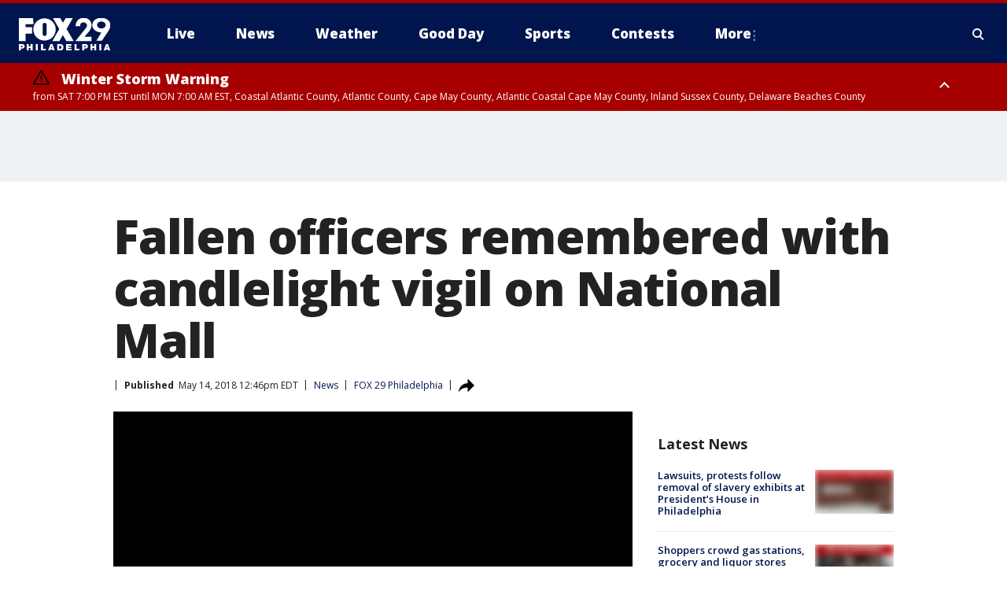

--- FILE ---
content_type: text/html; charset=utf-8
request_url: https://www.fox29.com/news/fallen-officers-remembered-with-candlelight-vigil-on-national-mall
body_size: 30377
content:
<!doctype html>
<html data-n-head-ssr lang="en" data-n-head="lang">
  <head>
    <!-- Google Tag Manager -->
    <script>
    function loadGTMIfNotLocalOrPreview() {
      const host = window.location.host.toLowerCase();
      const excludedHosts = ["local", "preview", "stage-preview"];
      if (!excludedHosts.some(excludedHost => host.startsWith(excludedHost))) {
        (function(w,d,s,l,i){w[l]=w[l]||[];w[l].push({'gtm.start':
        new Date().getTime(),event:'gtm.js'});var f=d.getElementsByTagName(s)[0],
        j=d.createElement(s),dl=l!='dataLayer'?'&l='+l:'';j.async=true;j.src=
        'https://www.googletagmanager.com/gtm.js?id='+i+dl;f.parentNode.insertBefore(j,f);
        })(window,document,'script','dataLayer','GTM-TMF4BDJ');
      }
    }
    loadGTMIfNotLocalOrPreview();
    </script>
    <!-- End Google Tag Manager -->
    <title data-n-head="true">Fallen officers remembered with candlelight vigil on National Mall | FOX 29 Philadelphia</title><meta data-n-head="true" http-equiv="X-UA-Compatible" content="IE=edge,chrome=1"><meta data-n-head="true" name="viewport" content="width=device-width, minimum-scale=1.0, initial-scale=1.0"><meta data-n-head="true" charset="UTF-8"><meta data-n-head="true" name="format-detection" content="telephone=no"><meta data-n-head="true" name="msapplication-square70x70logo" content="//static.foxtv.com/static/orion/img/wtxf/favicons/mstile-70x70.png"><meta data-n-head="true" name="msapplication-square150x150logo" content="//static.foxtv.com/static/orion/img/wtxf/favicons/mstile-150x150.png"><meta data-n-head="true" name="msapplication-wide310x150logo" content="//static.foxtv.com/static/orion/img/wtxf/favicons/mstile-310x150.png"><meta data-n-head="true" name="msapplication-square310x310logo" content="//static.foxtv.com/static/orion/img/wtxf/favicons/mstile-310x310.png"><meta data-n-head="true" data-hid="description" name="description" content="Thousands gathered on the National Mall Sunday night for a vigil, honoring law enforcement officers who&#x27;ve died in the line of duty."><meta data-n-head="true" data-hid="fb:app_id" property="fb:app_id" content="938570826205118"><meta data-n-head="true" data-hid="prism.stationId" name="prism.stationId" content="WTXF_FOX29"><meta data-n-head="true" data-hid="prism.stationCallSign" name="prism.stationCallSign" content="wtxf"><meta data-n-head="true" data-hid="prism.channel" name="prism.channel" content="fts"><meta data-n-head="true" data-hid="prism.section" name="prism.section" content="news"><meta data-n-head="true" data-hid="prism.subsection1" name="prism.subsection1" content=""><meta data-n-head="true" data-hid="prism.subsection2" name="prism.subsection2" content=""><meta data-n-head="true" data-hid="prism.subsection3" name="prism.subsection3" content=""><meta data-n-head="true" data-hid="prism.subsection4" name="prism.subsection4" content=""><meta data-n-head="true" data-hid="prism.aggregationType" name="prism.aggregationType" content="subsection"><meta data-n-head="true" data-hid="prism.genre" name="prism.genre" content=""><meta data-n-head="true" data-hid="pagetype" name="pagetype" content="article" scheme="dcterms.DCMIType"><meta data-n-head="true" data-hid="strikepagetype" name="strikepagetype" content="article" scheme="dcterms.DCMIType"><meta data-n-head="true" data-hid="content-creator" name="content-creator" content="tiger"><meta data-n-head="true" data-hid="dc.creator" name="dc.creator" scheme="dcterms.creator" content=""><meta data-n-head="true" data-hid="dc.title" name="dc.title" content="Fallen officers remembered with candlelight vigil on National Mall" lang="en"><meta data-n-head="true" data-hid="dc.subject" name="dc.subject" content=""><meta data-n-head="true" data-hid="dcterms.abstract" name="dcterms.abstract" content="Thousands gathered on the National Mall Sunday night for a vigil, honoring law enforcement officers who&#x27;ve died in the line of duty."><meta data-n-head="true" data-hid="dc.type" name="dc.type" scheme="dcterms.DCMIType" content="Text.Article"><meta data-n-head="true" data-hid="dc.description" name="dc.description" content="Thousands gathered on the National Mall Sunday night for a vigil, honoring law enforcement officers who&#x27;ve died in the line of duty."><meta data-n-head="true" data-hid="dc.language" name="dc.language" scheme="dcterms.RFC4646" content="en-US"><meta data-n-head="true" data-hid="dc.publisher" name="dc.publisher" content="FOX 29 Philadelphia"><meta data-n-head="true" data-hid="dc.format" name="dc.format" scheme="dcterms.URI" content="text/html"><meta data-n-head="true" data-hid="dc.identifier" name="dc.identifier" scheme="dcterms.URI" content="urn:uri:base64:f5b1d053-ac9a-569e-9b0c-3a9aad21d674"><meta data-n-head="true" data-hid="dc.source" name="dc.source" content="FOX 29 Philadelphia"><meta data-n-head="true" data-hid="dc.date" name="dc.date" content="2018-05-14"><meta data-n-head="true" data-hid="dcterms.created" name="dcterms.created" scheme="dcterms.ISO8601" content="2018-05-14T12:46:55-04:00"><meta data-n-head="true" data-hid="dcterms.modified" name="dcterms.modified" scheme="dcterms.ISO8601" content="2019-05-03T23:34:49-04:00"><meta data-n-head="true" data-hid="og:title" property="og:title" content="Fallen officers remembered with candlelight vigil on National Mall"><meta data-n-head="true" data-hid="og:description" property="og:description" content="Thousands gathered on the National Mall Sunday night for a vigil, honoring law enforcement officers who&#x27;ve died in the line of duty."><meta data-n-head="true" data-hid="og:type" property="og:type" content="article"><meta data-n-head="true" data-hid="og:image" property="og:image" content="https://images.foxtv.com/www.fox29.com/img/1200/630/default-image.png?ve=1&amp;tl=1"><meta data-n-head="true" data-hid="og:image:width" property="og:image:width" content="1280"><meta data-n-head="true" data-hid="og:image:height" property="og:image:height" content="720"><meta data-n-head="true" data-hid="og:url" property="og:url" content="https://www.fox29.com/news/fallen-officers-remembered-with-candlelight-vigil-on-national-mall"><meta data-n-head="true" data-hid="og:site_name" property="og:site_name" content="FOX 29 Philadelphia"><meta data-n-head="true" data-hid="og:locale" property="og:locale" content="en_US"><meta data-n-head="true" data-hid="robots" name="robots" content="index, follow, max-image-preview:large, max-video-preview:-1"><meta data-n-head="true" data-hid="fox.app_version" name="fox.app_version" content="v77"><meta data-n-head="true" data-hid="fox.fix_version" name="fox.fix_version" content="10.2.0"><meta data-n-head="true" data-hid="fox.app_build" name="fox.app_build" content="no build version"><meta data-n-head="true" name="twitter:card" content="summary_large_image"><meta data-n-head="true" name="twitter:site" content="@FOX29philly"><meta data-n-head="true" name="twitter:site:id" content="@FOX29philly"><meta data-n-head="true" name="twitter:title" content="Fallen officers remembered with candlelight vigil on National Mall"><meta data-n-head="true" name="twitter:description" content="Thousands gathered on the National Mall Sunday night for a vigil, honoring law enforcement officers who&#x27;ve died in the line of duty."><meta data-n-head="true" name="twitter:image" content="https://images.foxtv.com/www.fox29.com/img/1280/720/default-image.png?ve=1&amp;tl=1"><meta data-n-head="true" name="twitter:url" content="https://www.fox29.com/news/fallen-officers-remembered-with-candlelight-vigil-on-national-mall"><meta data-n-head="true" name="twitter:creator" content="@FOX29philly"><meta data-n-head="true" name="twitter:creator:id" content="@FOX29philly"><meta data-n-head="true" name="fox.name" content="Post Landing"><meta data-n-head="true" name="fox.category" content="news"><meta data-n-head="true" name="fox.page_content_category" content="news"><meta data-n-head="true" name="fox.page_name" content="wtxf:web:post:article:Fallen officers remembered with candlelight vigil on National Mall | FOX 29 Philadelphia"><meta data-n-head="true" name="fox.page_content_level_1" content="wtxf:web:post"><meta data-n-head="true" name="fox.page_content_level_2" content="wtxf:web:post:article"><meta data-n-head="true" name="fox.page_content_level_3" content="wtxf:web:post:article:Fallen officers remembered with candlelight vigil on National Mall | FOX 29 Philadelphia"><meta data-n-head="true" name="fox.page_content_level_4" content="wtxf:web:post:article:Fallen officers remembered with candlelight vigil on National Mall | FOX 29 Philadelphia"><meta data-n-head="true" name="fox.page_type" content="post-article"><meta data-n-head="true" name="fox.page_content_distributor" content="owned"><meta data-n-head="true" name="fox.page_content_type_of_story" content="Migrated"><meta data-n-head="true" name="fox.author" content=""><meta data-n-head="true" name="fox.page_content_author" content=""><meta data-n-head="true" name="fox.page_content_author_secondary" content=""><meta data-n-head="true" name="fox.page_content_version" content="n/a"><meta data-n-head="true" name="fox.publisher" content="FOX 29 Philadelphia"><meta data-n-head="true" name="fox.page_content_id" content="f5b1d053-ac9a-569e-9b0c-3a9aad21d674"><meta data-n-head="true" name="fox.page_content_station_originator" content=""><meta data-n-head="true" name="fox.url" content="https://www.fox29.com/news/fallen-officers-remembered-with-candlelight-vigil-on-national-mall"><meta data-n-head="true" name="fox.page_canonical_url" content="https://www.fox29.com/news/fallen-officers-remembered-with-candlelight-vigil-on-national-mall"><meta data-n-head="true" name="smartbanner:enabled-platforms" content="none"><meta data-n-head="true" property="fb:app_id" content="938570826205118"><meta data-n-head="true" property="article:opinion" content="false"><meta data-n-head="true" name="keywords" content="News"><meta data-n-head="true" name="classification" content="/FTS/News"><meta data-n-head="true" name="classification-isa" content="news"><meta data-n-head="true" name="fox.page_content_tags" content="/FTS/News"><link data-n-head="true" rel="preconnect" href="https://prod.player.fox.digitalvideoplatform.com" crossorigin="anonymous"><link data-n-head="true" rel="dns-prefetch" href="https://prod.player.fox.digitalvideoplatform.com"><link data-n-head="true" rel="stylesheet" href="https://statics.foxsports.com/static/orion/style/css/scorestrip-external.css"><link data-n-head="true" rel="icon" type="image/x-icon" href="/favicons/wtxf/favicon.ico"><link data-n-head="true" rel="stylesheet" href="https://fonts.googleapis.com/css?family=Open+Sans:300,400,400i,600,600i,700,700i,800,800i&amp;display=swap"><link data-n-head="true" rel="stylesheet" href="https://fonts.googleapis.com/css2?family=Rubik:wght@700&amp;display=swap"><link data-n-head="true" rel="schema.dcterms" href="//purl.org/dc/terms/"><link data-n-head="true" rel="schema.prism" href="//prismstandard.org/namespaces/basic/2.1/"><link data-n-head="true" rel="schema.iptc" href="//iptc.org/std/nar/2006-10-01/"><link data-n-head="true" rel="shortcut icon" href="//static.foxtv.com/static/orion/img/wtxf/favicons/favicon.ico" type="image/x-icon"><link data-n-head="true" rel="apple-touch-icon" sizes="57x57" href="//static.foxtv.com/static/orion/img/wtxf/favicons/apple-touch-icon-57x57.png"><link data-n-head="true" rel="apple-touch-icon" sizes="60x60" href="//static.foxtv.com/static/orion/img/wtxf/favicons/apple-touch-icon-60x60.png"><link data-n-head="true" rel="apple-touch-icon" sizes="72x72" href="//static.foxtv.com/static/orion/img/wtxf/favicons/apple-touch-icon-72x72.png"><link data-n-head="true" rel="apple-touch-icon" sizes="76x76" href="//static.foxtv.com/static/orion/img/wtxf/favicons/apple-touch-icon-76x76.png"><link data-n-head="true" rel="apple-touch-icon" sizes="114x114" href="//static.foxtv.com/static/orion/img/wtxf/favicons/apple-touch-icon-114x114.png"><link data-n-head="true" rel="apple-touch-icon" sizes="120x120" href="//static.foxtv.com/static/orion/img/wtxf/favicons/apple-touch-icon-120x120.png"><link data-n-head="true" rel="apple-touch-icon" sizes="144x144" href="//static.foxtv.com/static/orion/img/wtxf/favicons/apple-touch-icon-144x144.png"><link data-n-head="true" rel="apple-touch-icon" sizes="152x152" href="//static.foxtv.com/static/orion/img/wtxf/favicons/apple-touch-icon-152x152.png"><link data-n-head="true" rel="apple-touch-icon" sizes="180x180" href="//static.foxtv.com/static/orion/img/wtxf/favicons/apple-touch-icon-180x180.png"><link data-n-head="true" rel="icon" type="image/png" href="//static.foxtv.com/static/orion/img/wtxf/favicons/favicon-16x16.png" sizes="16x16"><link data-n-head="true" rel="icon" type="image/png" href="//static.foxtv.com/static/orion/img/wtxf/favicons/favicon-32x32.png" sizes="32x32"><link data-n-head="true" rel="icon" type="image/png" href="//static.foxtv.com/static/orion/img/wtxf/favicons/favicon-96x96.png" sizes="96x96"><link data-n-head="true" rel="icon" type="image/png" href="//static.foxtv.com/static/orion/img/wtxf/favicons/android-chrome-192x192.png" sizes="192x192"><link data-n-head="true" href="https://fonts.gstatic.com" rel="preconnect" crossorigin="true"><link data-n-head="true" href="https://fonts.googleapis.com" rel="preconnect" crossorigin="true"><link data-n-head="true" rel="stylesheet" href="https://fonts.googleapis.com/css?family=Source+Sans+Pro:200,300,400,600,400italic,700,700italic,300,300italic,600italic/"><link data-n-head="true" rel="preconnect" href="https://cdn.segment.com/"><link data-n-head="true" rel="preconnect" href="https://widgets.media.weather.com/"><link data-n-head="true" rel="preconnect" href="https://elections.ap.org/"><link data-n-head="true" rel="preconnect" href="https://www.google-analytics.com/"><link data-n-head="true" rel="preconnect" href="http://static.chartbeat.com/"><link data-n-head="true" rel="preconnect" href="https://sb.scorecardresearch.com/"><link data-n-head="true" rel="preconnect" href="http://www.googletagmanager.com/"><link data-n-head="true" rel="preconnect" href="https://cdn.optimizely.com/"><link data-n-head="true" rel="preconnect" href="https://cdn.segment.com/"><link data-n-head="true" rel="preconnect" href="https://connect.facebook.net/"><link data-n-head="true" rel="preconnect" href="https://prod.player.fox.digitalvideoplatform.com/"><link data-n-head="true" rel="preload" as="script" href="https://prod.player.fox.digitalvideoplatform.com/wpf/v3/3.2.59/wpf_player.js"><link data-n-head="true" rel="prefetch" as="script" href="https://prod.player.fox.digitalvideoplatform.com/wpf/v3/3.2.59/lib/wpf_bitmovin_yospace_player.js"><link data-n-head="true" rel="prefetch" as="script" href="https://prod.player.fox.digitalvideoplatform.com/wpf/v3/3.2.59/lib/wpf_conviva_reporter.js"><link data-n-head="true" rel="prefetch" as="script" href="https://prod.player.fox.digitalvideoplatform.com/wpf/v3/3.2.59/lib/wpf_mux_reporter.js"><link data-n-head="true" rel="prefetch" as="script" href="https://prod.player.fox.digitalvideoplatform.com/wpf/v3/3.2.59/lib/wpf_adobeheartbeat_reporter.js"><link data-n-head="true" rel="prefetch" as="script" href="https://prod.player.fox.digitalvideoplatform.com/wpf/v3/3.2.59/lib/wpf_comscore_reporter.js"><link data-n-head="true" rel="prefetch" as="script" href="https://prod.player.fox.digitalvideoplatform.com/wpf/v3/3.2.59/lib/wpf_controls.js"><link data-n-head="true" rel="canonical" href="https://www.fox29.com/news/fallen-officers-remembered-with-candlelight-vigil-on-national-mall"><link data-n-head="true" rel="alternate" type="application/rss+xml" title="News" href="https://www.fox29.com/rss.xml?category=news"><link data-n-head="true" rel="alternate" type="application/rss+xml" title="News" href="https://www.fox29.com/rss.xml?tag=news"><link data-n-head="true" rel="shorturl" href=""><link data-n-head="true" rel="image_src" href="https://images.foxtv.com/www.fox29.com/img/1280/720/default-image.png?ve=1&amp;tl=1"><link data-n-head="true" rel="amphtml" href="https://www.fox29.com/news/fallen-officers-remembered-with-candlelight-vigil-on-national-mall.amp"><link data-n-head="true" rel="alternate" title="FOX 29 Philadelphia - News" type="application/rss+xml" href="https://www.fox29.com/rss/category/news"><link data-n-head="true" rel="alternate" title="FOX 29 Philadelphia - Tag Us Pa Philadelphia" type="application/rss+xml" href="https://www.fox29.com/rss/tags/us,pa,philadelphia"><link data-n-head="true" rel="alternate" title="FOX 29 Philadelphia - Tag Us Pa" type="application/rss+xml" href="https://www.fox29.com/rss/tags/us,pa"><link data-n-head="true" rel="alternate" title="FOX 29 Philadelphia - Tag Us Nj" type="application/rss+xml" href="https://www.fox29.com/rss/tags/us,nj"><link data-n-head="true" rel="alternate" title="FOX 29 Philadelphia - Tag Us De" type="application/rss+xml" href="https://www.fox29.com/rss/tags/us,de"><link data-n-head="true" rel="alternate" title="FOX 29 Philadelphia - Local News" type="application/rss+xml" href="https://www.fox29.com/rss/category/local-news"><link data-n-head="true" rel="alternate" title="FOX 29 Philadelphia - National News" type="application/rss+xml" href="https://www.fox29.com/rss/category/national-news"><link data-n-head="true" rel="alternate" title="FOX 29 Philadelphia - Tag World" type="application/rss+xml" href="https://www.fox29.com/rss/tags/world"><link data-n-head="true" rel="alternate" title="FOX 29 Philadelphia - Weather" type="application/rss+xml" href="https://www.fox29.com/rss/category/weather"><link data-n-head="true" rel="alternate" title="FOX 29 Philadelphia - 7 Day Forecast" type="application/rss+xml" href="https://www.fox29.com/rss/category/7-day-forecast"><link data-n-head="true" rel="alternate" title="FOX 29 Philadelphia - Closings" type="application/rss+xml" href="https://www.fox29.com/rss/category/closings"><link data-n-head="true" rel="alternate" title="FOX 29 Philadelphia - Interactive Radar" type="application/rss+xml" href="https://www.fox29.com/rss/category/interactive-radar"><link data-n-head="true" rel="alternate" title="FOX 29 Philadelphia - Current Temperatures" type="application/rss+xml" href="https://www.fox29.com/rss/category/current-temperatures"><link data-n-head="true" rel="alternate" title="FOX 29 Philadelphia - Watches Warnings" type="application/rss+xml" href="https://www.fox29.com/rss/category/watches-warnings"><link data-n-head="true" rel="alternate" title="FOX 29 Philadelphia - Apps" type="application/rss+xml" href="https://www.fox29.com/rss/category/apps"><link data-n-head="true" rel="alternate" title="FOX 29 Philadelphia - Shows Good Day" type="application/rss+xml" href="https://www.fox29.com/rss/category/shows,good-day"><link data-n-head="true" rel="alternate" title="FOX 29 Philadelphia - Email" type="application/rss+xml" href="https://www.fox29.com/rss/category/email"><link data-n-head="true" rel="alternate" title="FOX 29 Philadelphia - Traffic" type="application/rss+xml" href="https://www.fox29.com/rss/category/traffic"><link data-n-head="true" rel="alternate" title="FOX 29 Philadelphia - Live" type="application/rss+xml" href="https://www.fox29.com/rss/category/live"><link data-n-head="true" rel="alternate" title="FOX 29 Philadelphia - Tag Series Ya Gotta Try This" type="application/rss+xml" href="https://www.fox29.com/rss/tags/series,ya-gotta-try-this"><link data-n-head="true" rel="alternate" title="FOX 29 Philadelphia - Tag Seen On Tv" type="application/rss+xml" href="https://www.fox29.com/rss/tags/seen-on-tv"><link data-n-head="true" rel="alternate" title="FOX 29 Philadelphia - Tag Good Day Good Day Uncut" type="application/rss+xml" href="https://www.fox29.com/rss/tags/good-day,good-day-uncut"><link data-n-head="true" rel="alternate" title="FOX 29 Philadelphia - Tag Politics" type="application/rss+xml" href="https://www.fox29.com/rss/tags/politics"><link data-n-head="true" rel="alternate" title="FOX 29 Philadelphia - Election" type="application/rss+xml" href="https://www.fox29.com/rss/category/election"><link data-n-head="true" rel="alternate" title="FOX 29 Philadelphia - Tag People Donald J Trump" type="application/rss+xml" href="https://www.fox29.com/rss/tags/people,donald-j-trump"><link data-n-head="true" rel="alternate" title="FOX 29 Philadelphia - Tag People Josh Shapiro" type="application/rss+xml" href="https://www.fox29.com/rss/tags/people,josh-shapiro"><link data-n-head="true" rel="alternate" title="FOX 29 Philadelphia - Sports" type="application/rss+xml" href="https://www.fox29.com/rss/category/sports"><link data-n-head="true" rel="alternate" title="FOX 29 Philadelphia - Tag Nfl Philadelphia Eagles" type="application/rss+xml" href="https://www.fox29.com/rss/tags/nfl,philadelphia-eagles"><link data-n-head="true" rel="alternate" title="FOX 29 Philadelphia - Tag Nhl Philadelphia Flyers" type="application/rss+xml" href="https://www.fox29.com/rss/tags/nhl,philadelphia-flyers"><link data-n-head="true" rel="alternate" title="FOX 29 Philadelphia - Tag Mlb Philadelphia Phillies" type="application/rss+xml" href="https://www.fox29.com/rss/tags/mlb,philadelphia-phillies"><link data-n-head="true" rel="alternate" title="FOX 29 Philadelphia - Tag Nba Philadelphia 76ers" type="application/rss+xml" href="https://www.fox29.com/rss/tags/nba,philadelphia-76ers"><link data-n-head="true" rel="alternate" title="FOX 29 Philadelphia - Tag Mls Philadelphia Union" type="application/rss+xml" href="https://www.fox29.com/rss/tags/mls,philadelphia-union"><link data-n-head="true" rel="alternate" title="FOX 29 Philadelphia - Live Newsnow" type="application/rss+xml" href="https://www.fox29.com/rss/category/live/newsnow/"><link data-n-head="true" rel="alternate" title="FOX 29 Philadelphia - Tag Series Fox 29 News Specials" type="application/rss+xml" href="https://www.fox29.com/rss/tags/series,fox-29-news-specials"><link data-n-head="true" rel="alternate" title="FOX 29 Philadelphia - Live Cameras" type="application/rss+xml" href="https://www.fox29.com/rss/category/live-cameras"><link data-n-head="true" rel="alternate" title="FOX 29 Philadelphia - Live Soul Live" type="application/rss+xml" href="https://www.fox29.com/rss/category/live/soul-live/"><link data-n-head="true" rel="alternate" title="FOX 29 Philadelphia - Tag Series Local Matters" type="application/rss+xml" href="https://www.fox29.com/rss/tags/series,local-matters"><link data-n-head="true" rel="alternate" title="FOX 29 Philadelphia - Tag Entertainment" type="application/rss+xml" href="https://www.fox29.com/rss/tags/entertainment"><link data-n-head="true" rel="alternate" title="FOX 29 Philadelphia - Contests" type="application/rss+xml" href="https://www.fox29.com/rss/category/contests"><link data-n-head="true" rel="alternate" title="FOX 29 Philadelphia - Shows Fox Content" type="application/rss+xml" href="https://www.fox29.com/rss/category/shows,fox-content"><link data-n-head="true" rel="alternate" title="FOX 29 Philadelphia - Theclasshroom" type="application/rss+xml" href="https://www.fox29.com/rss/category/theclasshroom"><link data-n-head="true" rel="alternate" title="FOX 29 Philadelphia - Tmz" type="application/rss+xml" href="https://www.fox29.com/rss/category/tmz"><link data-n-head="true" rel="alternate" title="FOX 29 Philadelphia - Tag Series" type="application/rss+xml" href="https://www.fox29.com/rss/tags/series"><link data-n-head="true" rel="alternate" title="FOX 29 Philadelphia - Tag Bam" type="application/rss+xml" href="https://www.fox29.com/rss/tags/bam"><link data-n-head="true" rel="alternate" title="FOX 29 Philadelphia - Tag Series Behind The News" type="application/rss+xml" href="https://www.fox29.com/rss/tags/series,behind-the-news"><link data-n-head="true" rel="alternate" title="FOX 29 Philadelphia - Tag Series Bill And Shane" type="application/rss+xml" href="https://www.fox29.com/rss/tags/series,bill-and-shane"><link data-n-head="true" rel="alternate" title="FOX 29 Philadelphia - Tag Kelly Drives" type="application/rss+xml" href="https://www.fox29.com/rss/tags/kelly-drives"><link data-n-head="true" rel="alternate" title="FOX 29 Philadelphia - Shows The 215" type="application/rss+xml" href="https://www.fox29.com/rss/category/shows,the-215"><link data-n-head="true" rel="alternate" title="FOX 29 Philadelphia - Tag The Pulse" type="application/rss+xml" href="https://www.fox29.com/rss/tags/the-pulse"><link data-n-head="true" rel="alternate" title="FOX 29 Philadelphia - Tag Health" type="application/rss+xml" href="https://www.fox29.com/rss/tags/health"><link data-n-head="true" rel="alternate" title="FOX 29 Philadelphia - Tag Health Coronavirus" type="application/rss+xml" href="https://www.fox29.com/rss/tags/health,coronavirus"><link data-n-head="true" rel="alternate" title="FOX 29 Philadelphia - Tag Series Doctor Mike" type="application/rss+xml" href="https://www.fox29.com/rss/tags/series,doctor-mike"><link data-n-head="true" rel="alternate" title="FOX 29 Philadelphia - Money" type="application/rss+xml" href="https://www.fox29.com/rss/category/money"><link data-n-head="true" rel="alternate" title="FOX 29 Philadelphia - Tag Business" type="application/rss+xml" href="https://www.fox29.com/rss/tags/business"><link data-n-head="true" rel="alternate" title="FOX 29 Philadelphia - Tag Consumer" type="application/rss+xml" href="https://www.fox29.com/rss/tags/consumer"><link data-n-head="true" rel="alternate" title="FOX 29 Philadelphia - Tag Consumer Deals" type="application/rss+xml" href="https://www.fox29.com/rss/tags/consumer,deals"><link data-n-head="true" rel="alternate" title="FOX 29 Philadelphia - Tag Business Personal Finance" type="application/rss+xml" href="https://www.fox29.com/rss/tags/business,personal-finance"><link data-n-head="true" rel="alternate" title="FOX 29 Philadelphia - Tag Technology" type="application/rss+xml" href="https://www.fox29.com/rss/tags/technology"><link data-n-head="true" rel="alternate" title="FOX 29 Philadelphia - About Us" type="application/rss+xml" href="https://www.fox29.com/rss/category/about-us"><link data-n-head="true" rel="alternate" title="FOX 29 Philadelphia - Contact Us" type="application/rss+xml" href="https://www.fox29.com/rss/category/contact-us"><link data-n-head="true" rel="alternate" title="FOX 29 Philadelphia - Public File Inquiries" type="application/rss+xml" href="https://www.fox29.com/rss/category/public-file-inquiries"><link data-n-head="true" rel="alternate" title="FOX 29 Philadelphia - Advertise" type="application/rss+xml" href="https://www.fox29.com/rss/category/advertise"><link data-n-head="true" rel="alternate" title="FOX 29 Philadelphia - Team" type="application/rss+xml" href="https://www.fox29.com/rss/category/team"><link data-n-head="true" rel="alternate" title="FOX 29 Philadelphia - Whatsonfox" type="application/rss+xml" href="https://www.fox29.com/rss/category/whatsonfox"><link data-n-head="true" rel="alternate" title="FOX 29 Philadelphia - Work For Us" type="application/rss+xml" href="https://www.fox29.com/rss/category/work-for-us"><link data-n-head="true" rel="alternate" title="FOX 29 Philadelphia - Discover the latest breaking news." type="application/rss+xml" href="https://www.fox29.com/latest.xml"><link data-n-head="true" rel="stylesheet" href="//static.foxtv.com/static/orion/css/default/article.rs.css"><link data-n-head="true" rel="stylesheet" href="/css/print.css" media="print"><script data-n-head="true" type="text/javascript" data-hid="pal-script" src="//imasdk.googleapis.com/pal/sdkloader/pal.js"></script><script data-n-head="true" type="text/javascript" src="https://statics.foxsports.com/static/orion/scorestrip.js" async="false" defer="true"></script><script data-n-head="true" type="text/javascript">
        (function (h,o,u,n,d) {
          h=h[d]=h[d]||{q:[],onReady:function(c){h.q.push(c)}}
          d=o.createElement(u);d.async=1;d.src=n
          n=o.getElementsByTagName(u)[0];n.parentNode.insertBefore(d,n)
        })(window,document,'script','https://www.datadoghq-browser-agent.com/datadog-rum-v4.js','DD_RUM')
        DD_RUM.onReady(function() {
          DD_RUM.init({
            clientToken: 'pub6d08621e10189e2259b02648fb0f12e4',
            applicationId: 'f7e50afb-e642-42a0-9619-b32a46fc1075',
            site: 'datadoghq.com',
            service: 'www.fox29.com',
            env: 'prod',
            // Specify a version number to identify the deployed version of your application in Datadog
            version: '1.0.0',
            sampleRate: 20,
            sessionReplaySampleRate: 0,
            trackInteractions: true,
            trackResources: true,
            trackLongTasks: true,
            defaultPrivacyLevel: 'mask-user-input',
          });
          // DD_RUM.startSessionReplayRecording();
        })</script><script data-n-head="true" type="text/javascript" src="https://foxkit.fox.com/sdk/profile/v2.15.0/profile.js" async="false" defer="true"></script><script data-n-head="true" src="https://js.appboycdn.com/web-sdk/5.6/braze.min.js" async="true" defer="true"></script><script data-n-head="true" src="https://c.amazon-adsystem.com/aax2/apstag.js" async="true" defer="true"></script><script data-n-head="true" src="https://www.googletagmanager.com/gtag/js?id=UA-35281887-1" async="true"></script><script data-n-head="true" type="text/javascript">// 86acbd31cd7c09cf30acb66d2fbedc91daa48b86:1701196854.6031094
!function(n,r,e,t,c){var i,o="Promise"in n,u={then:function(){return u},catch:function(n){
return n(new Error("Airship SDK Error: Unsupported browser")),u}},s=o?new Promise((function(n,r){i=function(e,t){e?r(e):n(t)}})):u
;s._async_setup=function(n){if(o)try{i(null,n(c))}catch(n){i(n)}},n[t]=s;var a=r.createElement("script");a.src=e,a.async=!0,a.id="_uasdk",
a.rel=t,r.head.appendChild(a)}(window,document,'https://aswpsdkus.com/notify/v1/ua-sdk.min.js',
  'UA', {
    vapidPublicKey: 'BEDUB-TV_zJUitnzc78jYPaO6T4JcGgoXfpzaTUXEeEYQXYRgG0qYoyK5VFtRAOTjuvFsblbU9kNjmNMn2ghTHg=',
    websitePushId: 'web.wtxf.prod',
    appKey: '9eGYzKrYQQmzRN4aGjQPqA',
    token: 'MTo5ZUdZektyWVFRbXpSTjRhR2pRUHFBOm4xTHE1cHpNSTdYa3VUSG9Qd295aWU3UVNWcl9PZnotNjJnYURTVGtjNnc'
  });
</script><script data-n-head="true" type="text/javascript">UA.then(sdk => {
        sdk.plugins.load('html-prompt', 'https://aswpsdkus.com/notify/v1/ua-html-prompt.min.js', {
          appearDelay: 5000,
          disappearDelay: 2000000000000000000000000,
          askAgainDelay: 0,
          stylesheet: './css/airship.css',
          auto: false,
          type: 'alert',
          position: 'top',
          i18n: {
            en: {
              title: 'Stay Informed',
              message: 'Receive alerts to the biggest stories worth your time',
              accept: 'Allow',
              deny: 'No Thanks'
            }
          },
          logo: '/favicons/wtxf/favicon.ico'
        }).then(plugin => {
          const auditSession = () => {
            const airshipPageViews = parseInt(window.sessionStorage.getItem('currentAirShipPageViews'), 10)
            if (airshipPageViews > 1) {
              plugin.prompt();
              console.info('Airship: prompt called')
              clearInterval(auditInterval);
              window.sessionStorage.setItem('currentAirShipPageViews', 0)
            }
          }
          const auditInterval = setInterval(auditSession, 2000);
        })
      })</script><script data-n-head="true" src="/taboola/taboola.js" type="text/javascript" async="true" defer="true"></script><script data-n-head="true" src="https://scripts.webcontentassessor.com/scripts/5f3c4a314d8e55f536d625dcc7c87c6c00148df7a3edac1db6767d34cb9d3eb9"></script><script data-n-head="true" src="//static.foxtv.com/static/orion/scripts/core/ag.core.js"></script><script data-n-head="true" src="//static.foxtv.com/static/isa/core.js"></script><script data-n-head="true" src="//static.foxtv.com/static/orion/scripts/station/default/loader.js"></script><script data-n-head="true" src="https://widgets.media.weather.com/wxwidget.loader.js?cid=996314550" defer=""></script><script data-n-head="true" src="https://prod.player.fox.digitalvideoplatform.com/wpf/v3/3.2.59/wpf_player.js" defer="" data-hid="fox-player-main-script"></script><script data-n-head="true" src="//static.foxtv.com/static/leap/loader.js"></script><script data-n-head="true" >(function () {
        var _sf_async_config = window._sf_async_config = (window._sf_async_config || {})
        _sf_async_config.uid = 65824
        _sf_async_config.domain = 'fox29.com'
        _sf_async_config.flickerControl = false
        _sf_async_config.useCanonical = true

        // Function to set ISA-dependent values with proper error handling
        function setISAValues() {
          if (window.FTS && window.FTS.ISA && window.FTS.ISA._meta) {
            try {
              _sf_async_config.sections = window.FTS.ISA._meta.section || ''
              _sf_async_config.authors = window.FTS.ISA._meta.fox['fox.page_content_author'] ||
                                       window.FTS.ISA._meta.fox['fox.page_content_author_secondary'] ||
                                       window.FTS.ISA._meta.raw.publisher || ''
            } catch (e) {
              console.warn('FTS.ISA values not available yet:', e)
              _sf_async_config.sections = ''
              _sf_async_config.authors = ''
            }
          } else {
            // Set default values if ISA is not available
            _sf_async_config.sections = ''
            _sf_async_config.authors = ''

            // Retry after a short delay if ISA is not loaded yet
            setTimeout(setISAValues, 100)
          }
        }

        // Set ISA values initially
        setISAValues()

        _sf_async_config.useCanonicalDomain = true
        function loadChartbeat() {
          var e = document.createElement('script');
            var n = document.getElementsByTagName('script')[0];
            e.type = 'text/javascript';
            e.async = true;
            e.src = '//static.chartbeat.com/js/chartbeat.js';
            n.parentNode.insertBefore(e, n);
        }
        loadChartbeat();
        })()</script><script data-n-head="true" src="//static.chartbeat.com/js/chartbeat_mab.js"></script><script data-n-head="true" src="//static.chartbeat.com/js/chartbeat.js"></script><script data-n-head="true" src="https://interactives.ap.org/election-results/assets/microsite/resizeClient.js" defer=""></script><script data-n-head="true" data-hid="strike-loader" src="https://strike.fox.com/static/fts/display/loader.js" type="text/javascript"></script><script data-n-head="true" >
          (function() {
              window.foxstrike = window.foxstrike || {};
              window.foxstrike.cmd = window.foxstrike.cmd || [];
          })()
        </script><script data-n-head="true" type="application/ld+json">{"@context":"http://schema.org","@type":"NewsArticle","mainEntityOfPage":"https://www.fox29.com/news/fallen-officers-remembered-with-candlelight-vigil-on-national-mall","headline":"Fallen officers remembered with candlelight vigil on National Mall","articleBody":"Thousands gathered on the National Mall Sunday night for a vigil, honoring law enforcement officers who&apos;ve died in the line of duty.The annual tribute is an emotional remembrance, as people lit candles across the mall.The names of 360 fallen officers have all been inscribed on the National Law Enforcement Officer&apos;s Memorial Wall in Northwest.Of those, 129 lost their lives in 2017. The rest died in past years, but for different reasons, their names are just now being added to the wall.Attorney General Jeff Sessions spoke, as well as former Attorney General John Ashcroft, who chairs the National Law Enforcement Officer&apos;s Memorial Fund.Ashcroft told the crowd that over the last five years, 61 law enforcement officials have been murdered in ambush attacks, nine of whom were killed this past year.He said their deaths are unacceptable and every American needs to do their part to stop violence against law enforcement.&quot;I believe it is our sacred duty to the fallen by stopping the falling. And we each in our own way in this great country can encourage law enforcement and help protect them by building a better understanding. We can begin by respecting the fallen, restoring the respect for the rule of law in our nation, respect for liberty, respect for each other, for judges and those who wear the badges and those of us who are supportive in the community,&quot; he said.Among the officers remembered are two Virginia state troopers Berke Bates and Jay Cullen, who were responding to the white supremacist rally in Charlottesville in August. They were both pilots and were flying to Charlottesville when their helicopter went down.Baltimore detective Sean Suiter was also honored. The officer was shot in the head while on the job in November. Six months later, it&apos;s a case that remains unsolved.The vigil is the official start of Police Week, which honors officers with events throughout the week, <br>\nincluding the National Peace officers&apos; memorial service, which is being held at the Capitol on Tuesday.","datePublished":"2018-05-14T12:46:55-04:00","dateModified":"2018-05-14T12:46:55-04:00","description":"Thousands gathered on the National Mall Sunday night for a vigil, honoring law enforcement officers who've died in the line of duty.","author":{"@type":"Person","name":"FOX 29 Philadelphia"},"publisher":{"@type":"NewsMediaOrganization","name":"FOX 29 Philadelphia","alternateName":"WTXF, FOX 29, FOX 29 Philadelphia","url":"https://www.fox29.com/","sameAs":["https://www.facebook.com/fox29philadelphia/","https://twitter.com/FOX29philly","https://www.instagram.com/fox29philly/","https://www.youtube.com/fox29philly","https://en.wikipedia.org/wiki/WTXF-TV","https://www.wikidata.org/wiki/Q7956506","https://www.wikidata.org/wiki/Q7956506"],"foundingDate":"1965-05-16","logo":{"@type":"ImageObject","url":"https://static.foxtv.com/static/orion/img/wtxf/favicons/favicon-96x96.png","width":"96","height":"96"},"contactPoint":[{"@type":"ContactPoint","telephone":"+1-215-925-2929","contactType":"news desk"}],"address":{"@type":"PostalAddress","addressLocality":"Philadelphia","addressRegion":"Pennsylvania","postalCode":"19106","streetAddress":"330 Market Street","addressCountry":{"@type":"Country","name":"US"}}},"image":{"@type":"ImageObject","url":"https://www.fox29.com/img/default-image.png","width":"1280","height":"720"},"url":"https://www.fox29.com/news/fallen-officers-remembered-with-candlelight-vigil-on-national-mall","isAccessibleForFree":true,"keywords":"news"}</script><link rel="preload" href="/_wzln/6a56ee32686b26826f41.js" as="script"><link rel="preload" href="/_wzln/376f0263662b8ef9a7f8.js" as="script"><link rel="preload" href="/_wzln/6b27e2b92eb7e58c1613.js" as="script"><link rel="preload" href="/_wzln/4c9c3b65e1baf7ee7ee4.js" as="script"><link rel="preload" href="/_wzln/2db3a0ae96ab20c2a7cc.js" as="script"><link rel="preload" href="/_wzln/609d287e1b15b05d3ae9.js" as="script"><link rel="preload" href="/_wzln/331a9f36d5d711cda570.js" as="script"><link rel="preload" href="/_wzln/6152386dd10a9a3c150a.js" as="script"><link rel="preload" href="/_wzln/2aff162d6d0f3b59db4e.js" as="script"><style data-vue-ssr-id="3d723bd8:0 153764a8:0 4783c553:0 01f125af:0 7e965aea:0 fe2c1b5a:0 c789a71e:0 2151d74a:0 5fac22c6:0 4f269fee:0 c23b5e74:0 403377d7:0 3979e5e6:0 59bee381:0 4a3d6b7a:0 42dc6fe6:0 dfdcd1d2:0 3c367053:0 78666813:0 5c0b7ab5:0 c061adc6:0 d9a0143c:0">.v-select{position:relative;font-family:inherit}.v-select,.v-select *{box-sizing:border-box}@keyframes vSelectSpinner{0%{transform:rotate(0deg)}to{transform:rotate(1turn)}}.vs__fade-enter-active,.vs__fade-leave-active{pointer-events:none;transition:opacity .15s cubic-bezier(1,.5,.8,1)}.vs__fade-enter,.vs__fade-leave-to{opacity:0}.vs--disabled .vs__clear,.vs--disabled .vs__dropdown-toggle,.vs--disabled .vs__open-indicator,.vs--disabled .vs__search,.vs--disabled .vs__selected{cursor:not-allowed;background-color:#f8f8f8}.v-select[dir=rtl] .vs__actions{padding:0 3px 0 6px}.v-select[dir=rtl] .vs__clear{margin-left:6px;margin-right:0}.v-select[dir=rtl] .vs__deselect{margin-left:0;margin-right:2px}.v-select[dir=rtl] .vs__dropdown-menu{text-align:right}.vs__dropdown-toggle{-webkit-appearance:none;-moz-appearance:none;appearance:none;display:flex;padding:0 0 4px;background:none;border:1px solid rgba(60,60,60,.26);border-radius:4px;white-space:normal}.vs__selected-options{display:flex;flex-basis:100%;flex-grow:1;flex-wrap:wrap;padding:0 2px;position:relative}.vs__actions{display:flex;align-items:center;padding:4px 6px 0 3px}.vs--searchable .vs__dropdown-toggle{cursor:text}.vs--unsearchable .vs__dropdown-toggle{cursor:pointer}.vs--open .vs__dropdown-toggle{border-bottom-color:transparent;border-bottom-left-radius:0;border-bottom-right-radius:0}.vs__open-indicator{fill:rgba(60,60,60,.5);transform:scale(1);transition:transform .15s cubic-bezier(1,-.115,.975,.855);transition-timing-function:cubic-bezier(1,-.115,.975,.855)}.vs--open .vs__open-indicator{transform:rotate(180deg) scale(1)}.vs--loading .vs__open-indicator{opacity:0}.vs__clear{fill:rgba(60,60,60,.5);padding:0;border:0;background-color:transparent;cursor:pointer;margin-right:8px}.vs__dropdown-menu{display:block;box-sizing:border-box;position:absolute;top:calc(100% - 1px);left:0;z-index:1000;padding:5px 0;margin:0;width:100%;max-height:350px;min-width:160px;overflow-y:auto;box-shadow:0 3px 6px 0 rgba(0,0,0,.15);border:1px solid rgba(60,60,60,.26);border-top-style:none;border-radius:0 0 4px 4px;text-align:left;list-style:none;background:#fff}.vs__no-options{text-align:center}.vs__dropdown-option{line-height:1.42857143;display:block;padding:3px 20px;clear:both;color:#333;white-space:nowrap;cursor:pointer}.vs__dropdown-option--highlight{background:#5897fb;color:#fff}.vs__dropdown-option--deselect{background:#fb5858;color:#fff}.vs__dropdown-option--disabled{background:inherit;color:rgba(60,60,60,.5);cursor:inherit}.vs__selected{display:flex;align-items:center;background-color:#f0f0f0;border:1px solid rgba(60,60,60,.26);border-radius:4px;color:#333;line-height:1.4;margin:4px 2px 0;padding:0 .25em;z-index:0}.vs__deselect{display:inline-flex;-webkit-appearance:none;-moz-appearance:none;appearance:none;margin-left:4px;padding:0;border:0;cursor:pointer;background:none;fill:rgba(60,60,60,.5);text-shadow:0 1px 0 #fff}.vs--single .vs__selected{background-color:transparent;border-color:transparent}.vs--single.vs--loading .vs__selected,.vs--single.vs--open .vs__selected{position:absolute;opacity:.4}.vs--single.vs--searching .vs__selected{display:none}.vs__search::-webkit-search-cancel-button{display:none}.vs__search::-ms-clear,.vs__search::-webkit-search-decoration,.vs__search::-webkit-search-results-button,.vs__search::-webkit-search-results-decoration{display:none}.vs__search,.vs__search:focus{-webkit-appearance:none;-moz-appearance:none;appearance:none;line-height:1.4;font-size:1em;border:1px solid transparent;border-left:none;outline:none;margin:4px 0 0;padding:0 7px;background:none;box-shadow:none;width:0;max-width:100%;flex-grow:1;z-index:1}.vs__search::-moz-placeholder{color:inherit}.vs__search::placeholder{color:inherit}.vs--unsearchable .vs__search{opacity:1}.vs--unsearchable:not(.vs--disabled) .vs__search{cursor:pointer}.vs--single.vs--searching:not(.vs--open):not(.vs--loading) .vs__search{opacity:.2}.vs__spinner{align-self:center;opacity:0;font-size:5px;text-indent:-9999em;overflow:hidden;border:.9em solid hsla(0,0%,39.2%,.1);border-left-color:rgba(60,60,60,.45);transform:translateZ(0);animation:vSelectSpinner 1.1s linear infinite;transition:opacity .1s}.vs__spinner,.vs__spinner:after{border-radius:50%;width:5em;height:5em}.vs--loading .vs__spinner{opacity:1}
.fts-scorestrip-wrap{width:100%}.fts-scorestrip-wrap .fts-scorestrip-container{padding:0 16px;max-width:1280px;margin:0 auto}@media screen and (min-width:1024px){.fts-scorestrip-wrap .fts-scorestrip-container{padding:15px 24px}}
.fts-scorestrip-wrap[data-v-75d386ae]{width:100%}.fts-scorestrip-wrap .fts-scorestrip-container[data-v-75d386ae]{padding:0 16px;max-width:1280px;margin:0 auto}@media screen and (min-width:1024px){.fts-scorestrip-wrap .fts-scorestrip-container[data-v-75d386ae]{padding:15px 24px}}@media(min-width:768px)and (max-width:1280px){.main-content-new-layout[data-v-75d386ae]{padding:10px}}
#xd-channel-container[data-v-0130ae53]{margin:0 auto;max-width:1280px;height:1px}#xd-channel-fts-iframe[data-v-0130ae53]{position:relative;top:-85px;left:86.1%;width:100%;display:none}@media (min-width:768px) and (max-width:1163px){#xd-channel-fts-iframe[data-v-0130ae53]{left:84%}}@media (min-width:768px) and (max-width:1056px){#xd-channel-fts-iframe[data-v-0130ae53]{left:81%}}@media (min-width:768px) and (max-width:916px){#xd-channel-fts-iframe[data-v-0130ae53]{left:79%}}@media (min-width:769px) and (max-width:822px){#xd-channel-fts-iframe[data-v-0130ae53]{left:77%}}@media (min-width:400px) and (max-width:767px){#xd-channel-fts-iframe[data-v-0130ae53]{display:none!important}}.branding[data-v-0130ae53]{padding-top:0}@media (min-width:768px){.branding[data-v-0130ae53]{padding-top:10px}}
.title--hide[data-v-b8625060]{display:none}
#fox-id-logged-in[data-v-f7244ab2]{display:none}.button-reset[data-v-f7244ab2]{background:none;border:none;padding:0;cursor:pointer;outline:inherit}.watch-live[data-v-f7244ab2]{background-color:#a70000;border-radius:3px;margin-top:16px;margin-right:-10px;padding:8px 9px;max-height:31px}.watch-live>a[data-v-f7244ab2]{color:#fff;font-weight:900;font-size:12px}.small-btn-grp[data-v-f7244ab2]{display:flex}.sign-in[data-v-f7244ab2]{width:43px;height:17px;font-size:12px;font-weight:800;font-stretch:normal;font-style:normal;line-height:normal;letter-spacing:-.25px;color:#fff}.sign-in-mobile[data-v-f7244ab2]{margin:16px 12px 0 0}.sign-in-mobile[data-v-f7244ab2],.sign-in-tablet-and-up[data-v-f7244ab2]{background-color:#334f99;width:59px;height:31px;border-radius:3px}.sign-in-tablet-and-up[data-v-f7244ab2]{float:left;margin-right:16px;margin-top:24px}.sign-in-tablet-and-up[data-v-f7244ab2]:hover{background-color:#667bb3}.avatar-desktop[data-v-f7244ab2]{width:28px;height:28px;float:left;margin-right:16px;margin-top:24px}.avatar-mobile[data-v-f7244ab2]{width:33px;height:33px;margin:16px 12px 0 0}
.alert-storm .alert-text[data-v-6e1c7e98]{top:0}.alert-storm .alert-info a[data-v-6e1c7e98]{color:#fff}.alert-storm .alert-title[data-v-6e1c7e98]:before{display:inline-block;position:absolute;left:-18px;top:2px;height:15px;width:12px;background:url(//static.foxtv.com/static/orion/img/core/s/weather/warning.svg) no-repeat;background-size:contain}@media (min-width:768px){.alert-storm .alert-title[data-v-6e1c7e98]:before{left:0;top:0;height:24px;width:21px}}
.min-height-ad[data-v-2c3e8482]{min-height:0}.pre-content .min-height-ad[data-v-2c3e8482]{min-height:90px}@media only screen and (max-width:767px){.page-content .lsf-mobile[data-v-2c3e8482],.right-rail .lsf-mobile[data-v-2c3e8482],.sidebar-secondary .lsf-mobile[data-v-2c3e8482]{min-height:300px;min-width:250px}}@media only screen and (min-width:768px){.right-rail .lsf-ban[data-v-2c3e8482],.sidebar-secondary .lsf-ban[data-v-2c3e8482]{min-height:250px;min-width:300px}.post-content .lsf-lb[data-v-2c3e8482],.pre-content .lsf-lb[data-v-2c3e8482]{min-height:90px;min-width:728px}}
.tags[data-v-6c8e215c]{flex-wrap:wrap;color:#979797;font-weight:400;line-height:normal}.tags[data-v-6c8e215c],.tags-tag[data-v-6c8e215c]{display:flex;font-family:Open Sans;font-size:18px;font-style:normal}.tags-tag[data-v-6c8e215c]{color:#041431;background-color:#e6e9f3;min-height:40px;align-items:center;justify-content:center;border-radius:10px;margin:10px 10px 10px 0;padding:10px 15px;grid-gap:10px;gap:10px;color:#036;font-weight:700;line-height:23px}.tags-tag[data-v-6c8e215c]:last-of-type{margin-right:0}.headlines-related.center[data-v-6c8e215c]{margin-bottom:0}#taboola-mid-article-thumbnails[data-v-6c8e215c]{padding:28px 100px}@media screen and (max-width:767px){#taboola-mid-article-thumbnails[data-v-6c8e215c]{padding:0}}
.no-separator[data-v-08416276]{padding-left:0}.no-separator[data-v-08416276]:before{content:""}
.outside[data-v-6d0ce7d9]{width:100vw;height:100vh;position:fixed;top:0;left:0}
.social-icons[data-v-10e60834]{background:#fff;box-shadow:0 0 20px rgba(0,0,0,.15);border-radius:5px}.social-icons a[data-v-10e60834]{overflow:visible}
.video-wrapper[data-v-4292be72]{position:relative;width:100%;padding-bottom:56.25%;height:0;overflow:hidden;display:flex;flex-direction:column}.video-wrapper .sr-only[data-v-4292be72]{position:absolute;width:1px;height:1px;padding:0;margin:-1px;overflow:hidden;clip:rect(0,0,0,0);white-space:nowrap;border:0}.video-wrapper iframe[data-v-4292be72]{position:absolute;top:0;left:0;width:100%;height:100%;border:0}
.ui-buffering-overlay-indicator[data-v-7f269eba]{animation:ui-fancy-data-v-7f269eba 2s ease-in infinite;background:url("data:image/svg+xml;charset=utf-8,%3Csvg xmlns='http://www.w3.org/2000/svg' viewBox='0 0 32 32'%3E%3Cstyle%3E.st1{fill-rule:evenodd;clip-rule:evenodd;fill:%231fabe2}%3C/style%3E%3Cpath class='st1' d='M8 8h16v16H8z' opacity='.302'/%3E%3Cpath class='st1' d='M23 7H9c-1.1 0-2 .9-2 2v14c0 1.1.9 2 2 2h14c1.1 0 2-.9 2-2V9c0-1.1-.9-2-2-2zm0 16H9V9h14v14z'/%3E%3C/svg%3E") no-repeat 50%;background-size:contain;display:inline-block;height:2em;margin:.2em;width:2em}.ui-buffering-overlay-indicator[data-v-7f269eba]:first-child{animation-delay:0s}.ui-buffering-overlay-indicator[data-v-7f269eba]:nth-child(2){animation-delay:.2s}.ui-buffering-overlay-indicator[data-v-7f269eba]:nth-child(3){animation-delay:.4s}@keyframes ui-fancy-data-v-7f269eba{0%{opacity:0;transform:scale(1)}20%{opacity:1}30%{opacity:1}50%{opacity:0;transform:scale(2)}to{opacity:0;transform:scale(3)}}.vod-loading-player-container[data-v-7f269eba]{position:absolute;top:0;left:0;width:100%;height:100%;background:#000;z-index:10}.buffering-group[data-v-7f269eba],.vod-loading-player-container[data-v-7f269eba]{display:flex;align-items:center;justify-content:center}.vod-player-container[data-v-7f269eba]{position:relative;width:100%;padding-bottom:56.25%;background-color:#000;overflow:hidden}.player-instance[data-v-7f269eba],div[id^=player-][data-v-7f269eba]{position:absolute;top:0;left:0;width:100%;height:100%;display:block}
.collection .heading .title[data-v-74e027ca]{line-height:34px}
.responsive-image__container[data-v-2c4f2ba8]{overflow:hidden}.responsive-image__lazy-container[data-v-2c4f2ba8]{background-size:cover;background-position:50%;filter:blur(4px)}.responsive-image__lazy-container.loaded[data-v-2c4f2ba8]{filter:blur(0);transition:filter .3s ease-out}.responsive-image__picture[data-v-2c4f2ba8]{position:absolute;top:0;left:0}.rounded[data-v-2c4f2ba8]{border-radius:50%}
h2[data-v-6b12eae0]{color:#01154d;font-size:26px;font-weight:900;font-family:Open Sans,Helvetica Neue,Helvetica,Arial,sans-serif;line-height:30px;padding-top:5px}.you-might-also-like .subheader[data-v-6b12eae0]{background-color:#fff;display:block;position:relative;z-index:2;font-size:15px;width:180px;margin:0 auto;color:#666;font-family:Open Sans,Helvetica Neue,Helvetica,Arial,sans-serif;font-weight:600}.you-might-also-like-form[data-v-6b12eae0]{width:100%;max-width:300px;margin:0 auto;display:block;padding-bottom:25px;box-sizing:border-box}.you-might-also-like-form .checkbox-group[data-v-6b12eae0]{color:#666;border-top:2px solid #666;text-align:left;font-size:14px;margin-top:-10px;padding-top:10px}.you-might-also-like-form .checkbox-group .item[data-v-6b12eae0]{display:flex;flex-direction:column;margin-left:10px;padding:10px 0}.you-might-also-like-form .checkbox-group .item label[data-v-6b12eae0]{color:#666;font-family:Open Sans,Helvetica Neue,Helvetica,Arial,sans-serif;line-height:18px;font-weight:600;font-size:14px}.you-might-also-like-form .checkbox-group .item span[data-v-6b12eae0]{margin-left:22px;font-weight:200;display:block}.you-might-also-like-form input[type=submit][data-v-6b12eae0]{margin-top:10px;background-color:#01154d;color:#fff;font-family:Source Sans Pro,arial,helvetica,sans-serif;font-size:16px;line-height:35px;font-weight:900;border-radius:2px;margin-bottom:0;padding:0;height:60px;-moz-appearance:none;appearance:none;-webkit-appearance:none}div.newsletter-signup[data-v-6b12eae0]{background-color:#fff;margin:0 auto;max-width:600px;width:100%}div.nlw-outer[data-v-6b12eae0]{padding:16px 0}div.nlw-inner[data-v-6b12eae0]{display:block;text-align:center;margin:0 auto;border:1px solid #666;border-top:12px solid #01154d;height:100%;width:auto}div.nlw-inner h2[data-v-6b12eae0]{color:#01154d;font-size:26px;font-weight:700;font-family:Open Sans,Helvetica Neue,Helvetica,Arial,sans-serif;line-height:30px;padding-top:5px;margin:.67em}#other-newsletter-form[data-v-6b12eae0],p[data-v-6b12eae0]{font-size:13px;line-height:18px;font-weight:600;padding:10px;margin:1em 0}#nlw-tos[data-v-6b12eae0],#other-newsletter-form[data-v-6b12eae0],p[data-v-6b12eae0]{color:#666;font-family:Open Sans,Helvetica Neue,Helvetica,Arial,sans-serif}#nlw-tos[data-v-6b12eae0]{font-size:14px;font-weight:300;padding:0 10px 10px;margin:0 0 30px}#nlw-tos a[data-v-6b12eae0]{text-decoration:none;color:#01154d;font-weight:600}div.nlw-inner form[data-v-6b12eae0]{width:100%;max-width:300px;margin:0 auto;display:block;padding-bottom:25px;box-sizing:border-box}div.nlw-inner form input[data-v-6b12eae0]{height:50px;width:95%;border:none}div.nlw-inner form input[type=email][data-v-6b12eae0]{background-color:#efefef;color:#666;border-radius:0;font-size:14px;padding-left:4%}div.nlw-inner form input[type=checkbox][data-v-6b12eae0]{height:12px;width:12px}div.nlw-inner #newsletter-form input[type=submit][data-v-6b12eae0]{background-color:#a80103;font-size:19px;margin-top:15px;height:50px}div.nlw-inner #newsletter-form input[type=submit][data-v-6b12eae0],div.nlw-inner #other-newsletter-form input[type=submit][data-v-6b12eae0]{color:#fff;font-family:Source Sans Pro,arial,helvetica,sans-serif;line-height:35px;font-weight:900;border-radius:2px;-moz-appearance:none;appearance:none;-webkit-appearance:none}div.nlw-inner #other-newsletter-form input[type=submit][data-v-6b12eae0]{background-color:#01154d;font-size:16px;margin-bottom:8px;padding:4px;height:60px}div.nlw-inner form input[type=submit][data-v-6b12eae0]:hover{cursor:pointer}div.nlw-inner #other-newsletter-form[data-v-6b12eae0]{color:#666;border-top:2px solid #666;text-align:left;font-size:14px;margin-top:-10px;padding-top:20px}
.live-main .collection-trending[data-v-51644bd2]{padding-left:0;padding-right:0}@media only screen and (max-width:375px) and (orientation:portrait){.live-main .collection-trending[data-v-51644bd2]{padding-left:10px;padding-right:10px}}@media (min-width:769px) and (max-width:1023px){.live-main .collection-trending[data-v-51644bd2]{padding-left:24px;padding-right:24px}}@media (min-width:1024px) and (max-width:2499px){.live-main .collection-trending[data-v-51644bd2]{padding-left:0;padding-right:0}}
.promo-container[data-v-9b918506]{padding:0}@media (min-width:768px){.promo-container[data-v-9b918506]{padding:0 24px}}@media (min-width:1024px){.promo-container[data-v-9b918506]{padding:0 0 16px}}.promo-separator[data-v-9b918506]{margin-top:16px;border-bottom:8px solid #e6e9f3}.promo-image[data-v-9b918506]{max-width:300px;margin:0 auto;float:none}
.social-icons-footer .yt a[data-v-469bc58a]:after{background-image:url(/social-media/yt-icon.svg)}.social-icons-footer .link a[data-v-469bc58a]:after,.social-icons-footer .yt a[data-v-469bc58a]:after{background-position:0 0;background-size:100% 100%;background-repeat:no-repeat;height:16px;width:16px}.social-icons-footer .link a[data-v-469bc58a]:after{background-image:url(/social-media/link-icon.svg)}
.site-banner .btn-wrap-host[data-v-bd70ad56]:before{font-size:16px!important;line-height:1.5!important}.site-banner .btn-wrap-saf[data-v-bd70ad56]:before{font-size:20px!important}.site-banner .btn-wrap-ff[data-v-bd70ad56]:before{font-size:19.5px!important}
.banner-carousel[data-v-b03e4d42]{overflow:hidden}.banner-carousel[data-v-b03e4d42],.carousel-container[data-v-b03e4d42]{position:relative;width:100%}.carousel-track[data-v-b03e4d42]{display:flex;transition:transform .5s ease-in-out;width:100%}.carousel-slide[data-v-b03e4d42]{flex:0 0 100%;width:100%}.carousel-indicators[data-v-b03e4d42]{position:absolute;bottom:10px;left:50%;transform:translateX(-50%);display:flex;grid-gap:8px;gap:8px;z-index:10}.carousel-indicator[data-v-b03e4d42]{width:8px;height:8px;border-radius:50%;border:none;background-color:hsla(0,0%,100%,.5);cursor:pointer;transition:background-color .3s ease}.carousel-indicator.active[data-v-b03e4d42]{background-color:#fff}.carousel-indicator[data-v-b03e4d42]:hover{background-color:hsla(0,0%,100%,.8)}.site-banner .banner-carousel[data-v-b03e4d42],.site-banner .carousel-container[data-v-b03e4d42],.site-banner .carousel-slide[data-v-b03e4d42],.site-banner .carousel-track[data-v-b03e4d42]{height:100%}</style>
   </head>
  <body class="fb single single-article amp-geo-pending" data-n-head="class">
    <!-- Google Tag Manager (noscript) -->
    <noscript>
      <iframe src="https://www.googletagmanager.com/ns.html?id=GTM-TMF4BDJ" height="0" width="0" style="display:none;visibility:hidden"></iframe>
    </noscript>
    <!-- End Google Tag Manager (noscript) -->
    <amp-geo layout="nodisplay">
      <script type="application/json">
      {
        "ISOCountryGroups": {
          "eu": ["at", "be", "bg", "cy", "cz", "de", "dk", "ee", "es", "fi", "fr", "gb", "gr", "hr", "hu", "ie", "it", "lt", "lu", "lv", "mt", "nl", "pl", "pt", "ro", "se", "si", "sk"]
        }
      }
      </script>
    </amp-geo>
    <div data-server-rendered="true" id="__nuxt"><div id="__layout"><div id="wrapper" class="wrapper" data-v-75d386ae><header class="site-header nav-closed" data-v-0130ae53 data-v-75d386ae><!----> <div class="site-header-inner" data-v-b8625060 data-v-0130ae53><div class="branding" data-v-b8625060><a title="FOX 29 Philadelphia — Local News &amp; Weather" href="/" data-name="logo" class="logo global-nav-item" data-v-b8625060><img src="//static.foxtv.com/static/orion/img/core/s/logos/fts-philadelphia-a.svg" alt="FOX 29 Philadelphia" class="logo-full" data-v-b8625060> <img src="//static.foxtv.com/static/orion/img/core/s/logos/fts-philadelphia-b.svg" alt="FOX 29 Philadelphia" class="logo-mini" data-v-b8625060></a> <!----></div> <div class="nav-row" data-v-b8625060><div class="primary-nav tablet-desktop" data-v-b8625060><nav id="main-nav" data-v-b8625060><ul data-v-b8625060><li class="menu-live" data-v-b8625060><a href="/live" data-name="Live" class="global-nav-item" data-v-b8625060><span data-v-b8625060>Live</span></a></li><li class="menu-news" data-v-b8625060><a href="/news" data-name="News" class="global-nav-item" data-v-b8625060><span data-v-b8625060>News</span></a></li><li class="menu-weather" data-v-b8625060><a href="/weather" data-name="Weather" class="global-nav-item" data-v-b8625060><span data-v-b8625060>Weather</span></a></li><li class="menu-good-day" data-v-b8625060><a href="/shows/good-day" data-name="Good Day" class="global-nav-item" data-v-b8625060><span data-v-b8625060>Good Day</span></a></li><li class="menu-sports" data-v-b8625060><a href="/sports" data-name="Sports" class="global-nav-item" data-v-b8625060><span data-v-b8625060>Sports</span></a></li><li class="menu-contests" data-v-b8625060><a href="/contests" data-name="Contests" class="global-nav-item" data-v-b8625060><span data-v-b8625060>Contests</span></a></li> <li class="menu-more" data-v-b8625060><a href="#" data-name="More" class="js-menu-toggle global-nav-item" data-v-b8625060>More</a></li></ul></nav></div> <div class="meta" data-v-b8625060><span data-v-f7244ab2 data-v-b8625060><!----> <!----> <!----> <button class="button-reset watch-live mobile" data-v-f7244ab2><a href="/live" data-name="Watch Live" class="global-nav-item" data-v-f7244ab2>Watch Live</a></button></span> <div class="search-toggle tablet-desktop" data-v-b8625060><a href="#" data-name="Search" class="js-focus-search global-nav-item" data-v-b8625060>Expand / Collapse search</a></div> <div class="menu mobile" data-v-b8625060><a href="#" data-name="Search" class="js-menu-toggle global-nav-item" data-v-b8625060>☰</a></div></div></div></div> <div class="expandable-nav" data-v-0130ae53><div class="inner" data-v-0130ae53><div class="search"><div class="search-wrap"><form autocomplete="off" action="/search" method="get"><fieldset><label for="search-site" class="label">Search site</label> <input id="search-site" type="text" placeholder="Search for keywords" name="q" onblur onfocus autocomplete="off" value="" class="resp_site_search"> <input type="hidden" name="ss" value="fb"> <input type="submit" value="Search" class="resp_site_submit"></fieldset></form></div></div></div> <div class="section-nav" data-v-0130ae53><div class="inner"><nav class="menu-news"><h6 class="nav-title"><a href="/news" data-name="News" class="global-nav-item">News</a></h6> <ul><li class="nav-item"><a href="https://www.fox29.com/tag/america-250">America 250</a></li><li class="nav-item"><a href="/tag/us/pa/philadelphia">Philadelphia</a></li><li class="nav-item"><a href="/tag/us/pa">Pennsylvania</a></li><li class="nav-item"><a href="/tag/us/nj">New Jersey</a></li><li class="nav-item"><a href="/tag/us/de">Delaware</a></li><li class="nav-item"><a href="/local-news">More Local News</a></li><li class="nav-item"><a href="/national-news">National News</a></li><li class="nav-item"><a href="/tag/world">World News</a></li><li class="nav-item"><a href="https://www.fox29.com/news/fox-news-sunday-with-shannon-bream">FOX News Sunday</a></li></ul></nav><nav class="menu-weather"><h6 class="nav-title"><a href="/weather" data-name="Weather" class="global-nav-item">Weather</a></h6> <ul><li class="nav-item"><a href="/7-day-forecast">7-Day Forecast</a></li><li class="nav-item"><a href="/closings">School Closings &amp; Delays</a></li><li class="nav-item"><a href="https://www.foxweather.com/">FOX Weather</a></li><li class="nav-item"><a href="/interactive-radar">Radar</a></li><li class="nav-item"><a href="/current-temperatures">Temperatures</a></li><li class="nav-item"><a href="/watches-warnings">Watches/Warnings</a></li><li class="nav-item"><a href="/apps">Weather App</a></li></ul></nav><nav class="menu-good-day"><h6 class="nav-title"><a href="/shows/good-day" data-name="Good Day" class="global-nav-item">Good Day</a></h6> <ul><li class="nav-item"><a href="https://www.fox29.com/tag/good-day/good-day-after-show">Good Day After Show</a></li><li class="nav-item"><a href="https://www.fox29.com/shows/good-day-weekend">Good Day Weekend</a></li><li class="nav-item"><a href="/email">'Digest' Newsletter</a></li><li class="nav-item"><a href="/traffic">Traffic</a></li><li class="nav-item"><a href="/live">Watch Live</a></li><li class="nav-item"><a href="/tag/series/ya-gotta-try-this">Ya Gotta Try This</a></li><li class="nav-item"><a href="/tag/seen-on-tv">Seen On TV</a></li><li class="nav-item"><a href="/tag/good-day/good-day-uncut">Good Day Uncut</a></li></ul></nav><nav class="menu-politics"><h6 class="nav-title"><a href="/tag/politics" data-name="Politics" class="global-nav-item">Politics</a></h6> <ul><li class="nav-item"><a href="/election">Election</a></li><li class="nav-item"><a href="https://www.fox29.com/election-results">Election Results</a></li><li class="nav-item"><a href="/tag/people/donald-j-trump">Donald J. Trump</a></li><li class="nav-item"><a href="/tag/people/josh-shapiro">Josh Shapiro</a></li></ul></nav><nav class="menu-sports"><h6 class="nav-title"><a href="/sports" data-name="Sports" class="global-nav-item">Sports</a></h6> <ul><li class="nav-item"><a href="https://www.fox29.com/shows/phantastic">Phantastic Sports Show</a></li><li class="nav-item"><a href="https://www.fox29.com/shows/futbol-hq">Futbol HQ</a></li><li class="nav-item"><a href="/tag/nfl/philadelphia-eagles">Eagles</a></li><li class="nav-item"><a href="/tag/nhl/philadelphia-flyers">Flyers</a></li><li class="nav-item"><a href="/tag/mlb/philadelphia-phillies">Phillies</a></li><li class="nav-item"><a href="/tag/nba/philadelphia-76ers">76ers</a></li><li class="nav-item"><a href="/tag/mls/philadelphia-union">Union</a></li><li class="nav-item"><a href="https://www.fox29.com/tag/sports/nfc-beast">NFC B-East</a></li><li class="nav-item"><a href="https://www.foxsports.com/mobile">FOX Sports App</a></li></ul></nav><nav class="menu-watch"><h6 class="nav-title"><a href="/live" data-name="Watch" class="global-nav-item">Watch</a></h6> <ul><li class="nav-item"><a href="https://www.fox29.com/fox-local">How To Stream</a></li><li class="nav-item"><a href="/live">Newscasts &amp; Replays</a></li><li class="nav-item"><a href="/live/newsnow/">LiveNOW from FOX</a></li><li class="nav-item"><a href="/tag/series/fox-29-news-specials">News Specials</a></li><li class="nav-item"><a href="/live-cameras">Webcams</a></li><li class="nav-item"><a href="/live/soul-live/">FOX Soul</a></li><li class="nav-item"><a href="https://www.youtube.com/fox29philly">YouTube</a></li><li class="nav-item"><a href="/tag/series/local-matters">Local Matters</a></li></ul></nav><nav class="menu-entertainment"><h6 class="nav-title"><a href="/tag/entertainment" data-name="Entertainment" class="global-nav-item">Entertainment</a></h6> <ul><li class="nav-item"><a href="/contests">Contests</a></li><li class="nav-item"><a href="/shows/fox-content">FOX Shows</a></li><li class="nav-item"><a href="/theclasshroom">The ClassH-Room</a></li><li class="nav-item"><a href="/tmz">TMZ</a></li><li class="nav-item"><a href="https://www.fox.com/shows">Watch FOX Shows</a></li><li class="nav-item"><a href="https://www.fox29.com/upload">Share Your Photos &amp; Videos</a></li></ul></nav><nav class="menu-fox-29-originals"><h6 class="nav-title"><a href="/tag/series" data-name="FOX 29 Originals" class="global-nav-item">FOX 29 Originals</a></h6> <ul><li class="nav-item"><a href="https://www.fox29.com/tag/series/mike">MIKE</a></li><li class="nav-item"><a href="/tag/bam">BAM</a></li><li class="nav-item"><a href="/tag/series/behind-the-news">Behind The News</a></li><li class="nav-item"><a href="/tag/series/bill-and-shane">Bill &amp; Shane</a></li><li class="nav-item"><a href="/tag/kelly-drives">Kelly Drives</a></li><li class="nav-item"><a href="/shows/the-215">The 215 </a></li><li class="nav-item"><a href="https://www.fox29.com/tag/series/the-ladies-room">The Ladies Room</a></li><li class="nav-item"><a href="/tag/the-pulse">The Pulse</a></li></ul></nav><nav class="menu-health"><h6 class="nav-title"><a href="/tag/health" data-name="Health" class="global-nav-item">Health</a></h6> <ul><li class="nav-item"><a href="/tag/health/coronavirus">Coronavirus</a></li><li class="nav-item"><a href="/tag/series/doctor-mike">Dr. Mike</a></li><li class="nav-item"><a href="https://www.fox29.com/tag/health-care">Health Care</a></li><li class="nav-item"><a href="https://www.fox29.com/tag/opioid-epidemic">Opioid Epidemic</a></li></ul></nav><nav class="menu-money"><h6 class="nav-title"><a href="/money" data-name="Money" class="global-nav-item">Money</a></h6> <ul><li class="nav-item"><a href="/tag/business">Business</a></li><li class="nav-item"><a href="/tag/consumer">Consumer</a></li><li class="nav-item"><a href="/tag/consumer/deals">Deals</a></li><li class="nav-item"><a href="/tag/business/personal-finance">Personal Finance</a></li><li class="nav-item"><a href="/tag/technology">Technology</a></li></ul></nav><nav class="menu-regional-news"><h6 class="nav-title"><a href="/tag/us/pa" data-name="Regional News" class="global-nav-item">Regional News</a></h6> <ul><li class="nav-item"><a href="https://www.fox29.com/fox-local">FOX LOCAL App</a></li><li class="nav-item"><a href="https://www.my9nj.com/">New Jersey News - My9NJ</a></li><li class="nav-item"><a href="https://www.fox5ny.com/">New York News - FOX 5 NY</a></li><li class="nav-item"><a href="https://www.fox5dc.com/">Washington DC News - FOX 5 DC</a></li></ul></nav><nav class="menu-about-us"><h6 class="nav-title"><a href="/about-us" data-name="About Us" class="global-nav-item">About Us</a></h6> <ul><li class="nav-item"><a href="/apps">Apps</a></li><li class="nav-item"><a href="/contact-us">Contact Us</a></li><li class="nav-item"><a href="/public-file-inquiries">FCC Public File</a></li><li class="nav-item"><a href="https://www.fox29.com/fcc-applications">FCC Applications</a></li><li class="nav-item"><a href="/advertise">How To Advertise</a></li><li class="nav-item"><a href="/team">Personalities</a></li><li class="nav-item"><a href="/whatsonfox">TV Listings</a></li><li class="nav-item"><a href="/work-for-us">Jobs</a></li></ul></nav></div></div></div></header> <div class="page" data-v-75d386ae><div class="pre-content" data-v-75d386ae><div data-v-6e1c7e98><div class="alert alert-storm tall" data-v-6e1c7e98><div class="alert-inner" data-v-6e1c7e98><a href="/weather-alerts" data-v-6e1c7e98><div class="alert-title" data-v-6e1c7e98>Winter Storm Warning</div> <div class="alert-text" data-v-6e1c7e98> from SAT 7:00 PM EST until MON 7:00 AM EST, Coastal Atlantic County, Atlantic County, Cape May County, Atlantic Coastal Cape May County, Inland Sussex County, Delaware Beaches County</div></a> <div class="count" data-v-6e1c7e98><span class="hide" data-v-6e1c7e98>7</span> <div class="arrow up" data-v-6e1c7e98></div></div></div></div><div class="alert alert-storm expand tall" data-v-6e1c7e98><div class="alert-inner" data-v-6e1c7e98><a href="/weather-alerts" data-v-6e1c7e98><div class="alert-title" data-v-6e1c7e98>Winter Storm Warning</div> <div class="alert-text" data-v-6e1c7e98> from SAT 10:00 PM EST until MON 1:00 PM EST, Lancaster County, Schuylkill County, Lebanon County</div></a> <!----></div></div><div class="alert alert-storm expand tall" data-v-6e1c7e98><div class="alert-inner" data-v-6e1c7e98><a href="/weather-alerts" data-v-6e1c7e98><div class="alert-title" data-v-6e1c7e98>Extreme Cold Warning</div> <div class="alert-text" data-v-6e1c7e98> from FRI 7:00 PM EST until SAT 10:00 AM EST, Carbon County, Monroe County</div></a> <!----></div></div><div class="alert alert-storm expand tall" data-v-6e1c7e98><div class="alert-inner" data-v-6e1c7e98><a href="/weather-alerts" data-v-6e1c7e98><div class="alert-title" data-v-6e1c7e98>Winter Storm Warning</div> <div class="alert-text" data-v-6e1c7e98> from SAT 7:00 PM EST until MON 1:00 PM EST, Upper Bucks County, Eastern Chester County, Philadelphia County, Western Montgomery County, Lower Bucks County, Delaware County, Berks County, Eastern Montgomery County, Western Chester County, Hunterdon County, Somerset County, Gloucester County, Camden County, Northwestern Burlington County, Southeastern Burlington County, Cumberland County, Coastal Ocean County, Ocean County, Mercer County, Salem County, New Castle County, Kent County</div></a> <!----></div></div><div class="alert alert-storm expand tall" data-v-6e1c7e98><div class="alert-inner" data-v-6e1c7e98><a href="/weather-alerts" data-v-6e1c7e98><div class="alert-title" data-v-6e1c7e98>Winter Storm Warning</div> <div class="alert-text" data-v-6e1c7e98> from SUN 1:00 AM EST until MON 1:00 PM EST, Lehigh County, Northampton County, Monroe County, Carbon County, Warren County</div></a> <!----></div></div><div class="alert alert-storm expand tall" data-v-6e1c7e98><div class="alert-inner" data-v-6e1c7e98><a href="/weather-alerts" data-v-6e1c7e98><div class="alert-title" data-v-6e1c7e98>Cold Weather Advisory</div> <div class="alert-text" data-v-6e1c7e98> from FRI 10:00 PM EST until SAT 10:00 AM EST, Lebanon County, Schuylkill County, Lancaster County, Northampton County, Western Montgomery County, Lower Bucks County, Eastern Chester County, Upper Bucks County, Berks County, Eastern Montgomery County, Lehigh County, Western Chester County, Hunterdon County, Warren County, Mercer County, Somerset County</div></a> <!----></div></div><div class="alert alert-storm expand tall" data-v-6e1c7e98><div class="alert-inner" data-v-6e1c7e98><a href="/weather-alerts" data-v-6e1c7e98><div class="alert-title" data-v-6e1c7e98>Cold Weather Advisory</div> <div class="alert-text" data-v-6e1c7e98> from SAT 12:00 AM EST until SAT 10:00 AM EST, Philadelphia County, Delaware County, Southeastern Burlington County, Northwestern Burlington County, Camden County, Coastal Ocean County, Cape May County, Coastal Atlantic County, Cumberland County, Salem County, Gloucester County, Ocean County, Atlantic County, Atlantic Coastal Cape May County, Kent County, New Castle County, Delaware Beaches County, Inland Sussex County</div></a> <!----></div></div></div> <div class="pre-content-components"><div data-v-2c3e8482><div class="ad-container min-height-ad" data-v-2c3e8482><div id="--f756e0a1-9bbe-4842-9995-35992749758a" class="-ad" data-v-2c3e8482></div> <!----></div></div></div></div> <!----> <div class="page-content" data-v-75d386ae><main class="main-content" data-v-75d386ae><article id="f5b1d053-ac9a-569e-9b0c-3a9aad21d674" class="article-wrap" data-v-6c8e215c data-v-75d386ae><header lastModifiedDate="2019-05-03T23:34:49-04:00" class="article-header" data-v-08416276 data-v-6c8e215c><div class="meta" data-v-08416276><!----></div> <h1 class="headline" data-v-08416276>Fallen officers remembered with candlelight vigil on National Mall</h1> <div class="article-meta article-meta-upper" data-v-08416276><!----> <div class="article-date" data-v-08416276><strong data-v-08416276>Published</strong> 
      May 14, 2018 12:46pm EDT
    </div> <div class="article-updated" data-v-08416276><a href="/tag/news" data-v-08416276>News</a></div> <div class="article-updated" data-v-08416276><a href="http://www.fox29.com" data-v-08416276>FOX 29 Philadelphia</a></div> <div class="article-updated" data-v-08416276><div data-v-6d0ce7d9 data-v-08416276><!----> <div data-v-6d0ce7d9><div class="article-social" data-v-6d0ce7d9><div class="share" data-v-6d0ce7d9><a data-v-6d0ce7d9></a></div> <div style="display:none;" data-v-6d0ce7d9><div class="social-icons" data-v-10e60834 data-v-6d0ce7d9><p class="share-txt" data-v-10e60834>Share</p> <ul data-v-10e60834><li class="link link-black" data-v-10e60834><a href="#" data-v-10e60834><span data-v-10e60834>Copy Link</span></a></li> <li class="email email-black" data-v-10e60834><a href="#" data-v-10e60834>Email</a></li> <li class="fb fb-black" data-v-10e60834><a href="#" data-v-10e60834><span data-v-10e60834>Facebook</span></a></li> <li class="tw tw-black" data-v-10e60834><a href="#" data-v-10e60834><span data-v-10e60834>Twitter</span></a></li> <!----> <li class="linkedin linkedin-black" data-v-10e60834><a href="#" data-v-10e60834>LinkedIn</a></li> <li class="reddit reddit-black" data-v-10e60834><a href="#" data-v-10e60834>Reddit</a></li></ul></div></div></div></div></div></div></div></header> <div data-v-2c3e8482 data-v-6c8e215c><div class="ad-container min-height-ad" data-v-2c3e8482><div id="--ace91012-f99a-42ef-909d-aa41ebc92759" class="-ad" data-v-2c3e8482></div> <!----></div></div> <div class="article-content-wrap sticky-columns" data-v-6c8e215c><div class="article-content" data-v-6c8e215c><!----> <div class="article-body" data-v-6c8e215c><div genres="" class="featured featured-video video-ct" data-v-4292be72 data-v-6c8e215c><div class="contain" data-v-4292be72><div class="control" data-v-4292be72><a href="#" class="top" data-v-4292be72></a> <a href="#" class="close" data-v-4292be72></a></div> <div class="video-wrapper" data-v-4292be72><div class="anvato-styled-container" data-v-4292be72><img src="" alt="" class="sr-only" data-v-4292be72> <div poster="" class="vod-player-container" data-v-7f269eba><!----> <div class="vod-loading-player-container" data-v-7f269eba><div class="buffering-group" data-v-7f269eba><div class="ui-buffering-overlay-indicator" data-v-7f269eba></div> <div class="ui-buffering-overlay-indicator" data-v-7f269eba></div> <div class="ui-buffering-overlay-indicator" data-v-7f269eba></div></div></div></div></div></div> <div class="info" data-v-4292be72><div class="caption" data-v-4292be72><!----> <p data-v-4292be72></p></div></div></div></div> <!----><p data-v-6c8e215c data-v-6c8e215c><span class="dateline"><strong>WASHINGTON</strong> - </span>Thousands gathered on the National Mall Sunday night for a vigil, honoring law enforcement officers who&apos;ve died in the line of duty.</p> <!----><p data-v-6c8e215c data-v-6c8e215c>The annual tribute is an emotional remembrance, as people lit candles across the mall.</p> <div id="taboola-mid-article-thumbnails" data-v-6c8e215c></div> <div id="taboola-mid-article-thumbnails-js" data-v-6c8e215c></div> <div data-ad-pos="inread" data-ad-size="1x1" class="ad gpt" data-v-6c8e215c></div><p data-v-6c8e215c data-v-6c8e215c>The names of 360 fallen officers have all been inscribed on the National Law Enforcement Officer&apos;s Memorial Wall in Northwest.</p> <!----><p data-v-6c8e215c data-v-6c8e215c>Of those, 129 lost their lives in 2017. The rest died in past years, but for different reasons, their names are just now being added to the wall.</p> <!----><div original-article-post="" origination_station="" data-v-6c8e215c><div data-unit-credible=";;" data-in-article="true" class="credible"></div></div> <!----><p data-v-6c8e215c data-v-6c8e215c>Attorney General Jeff Sessions spoke, as well as former Attorney General John Ashcroft, who chairs the National Law Enforcement Officer&apos;s Memorial Fund.</p> <!----><p data-v-6c8e215c data-v-6c8e215c>Ashcroft told the crowd that over the last five years, 61 law enforcement officials have been murdered in ambush attacks, nine of whom were killed this past year.</p> <!----><p data-v-6c8e215c data-v-6c8e215c>He said their deaths are unacceptable and every American needs to do their part to stop violence against law enforcement.</p> <!----><p data-v-6c8e215c data-v-6c8e215c>&quot;I believe it is our sacred duty to the fallen by stopping the falling. And we each in our own way in this great country can encourage law enforcement and help protect them by building a better understanding. We can begin by respecting the fallen, restoring the respect for the rule of law in our nation, respect for liberty, respect for each other, for judges and those who wear the badges and those of us who are supportive in the community,&quot; he said.</p> <!----><p data-v-6c8e215c data-v-6c8e215c>Among the officers remembered are two Virginia state troopers Berke Bates and Jay Cullen, who were responding to the white supremacist rally in Charlottesville in August. They were both pilots and were flying to Charlottesville when their helicopter went down.</p> <!----><p data-v-6c8e215c data-v-6c8e215c>Baltimore detective Sean Suiter was also honored. The officer was shot in the head while on the job in November. Six months later, it&apos;s a case that remains unsolved.</p> <!----><p data-v-6c8e215c data-v-6c8e215c>The vigil is the official start of Police Week, which honors officers with events throughout the week, <br>
including the National Peace officers&apos; memorial service, which is being held at the Capitol on Tuesday.</p> <!---->  <!----> <!----> <div data-uid="fts-ar-17" class="vendor-unit" data-v-6c8e215c></div></div></div> <aside class="sidebar sidebar-primary rail" data-v-6c8e215c><div class="sticky-region"><div class="sidebar-columns"><div data-v-2c3e8482><div class="ad-container min-height-ad" data-v-2c3e8482><div id="--5542673f-455a-4445-a8f0-4e21be8d5208" class="-ad" data-v-2c3e8482></div> <!----></div></div><section class="collection collection-river" data-v-74e027ca><header class="heading" data-v-74e027ca><h2 class="title" data-v-74e027ca>
      Latest News
    </h2> <!----></header> <div class="content article-list" data-v-74e027ca><article class="article story-1" data-v-74e027ca><!----> <div class="m"><a href="/news/lawsuits-protests-follow-removal-slavery-exhibits-presidents-house-philadelphia"><div class="responsive-image__container" data-v-2c4f2ba8><div class="responsive-image__lazy-container" style="background-image:url('https://images.foxtv.com/static.fox29.com/www.fox29.com/content/uploads/2026/01/0/100/exhibits.jpg?ve=1&amp;tl=1');" data-v-2c4f2ba8><img alt="Lawsuits, protests follow removal of slavery exhibits at President’s House in Philadelphia" src="https://images.foxtv.com/static.fox29.com/www.fox29.com/content/uploads/2026/01/0/100/exhibits.jpg?ve=1&amp;tl=1" data-src="https://images.foxtv.com/static.fox29.com/www.fox29.com/content/uploads/2026/01/0/100/exhibits.jpg?ve=1&amp;tl=1" data-srcset="https://images.foxtv.com/static.fox29.com/www.fox29.com/content/uploads/2026/01/0/100/exhibits.jpg?ve=1&amp;tl=1" style="background:rgba(0,0,0,0);width:592px;margin:auto;height:0;padding-top:56.25%;" data-v-2c4f2ba8></div> <noscript data-v-2c4f2ba8><picture class="responsive-image__picture" data-v-2c4f2ba8><source media="(max-width: 767px)" srcset="https://images.foxtv.com/static.fox29.com/www.fox29.com/content/uploads/2026/01/0/100/exhibits.jpg?ve=1&amp;tl=1, https://images.foxtv.com/static.fox29.com/www.fox29.com/content/uploads/2026/01/0/100/exhibits.jpg?ve=1&amp;tl=1 2x" data-v-2c4f2ba8><source media="(min-width: 1024px) and (max-width: 1279px)" srcset="https://images.foxtv.com/static.fox29.com/www.fox29.com/content/uploads/2026/01/0/100/exhibits.jpg?ve=1&amp;tl=1, https://images.foxtv.com/static.fox29.com/www.fox29.com/content/uploads/2026/01/0/100/exhibits.jpg?ve=1&amp;tl=1 2x" data-v-2c4f2ba8><source media="(min-width: 768px) and (max-width: 1024px)" srcset="https://images.foxtv.com/static.fox29.com/www.fox29.com/content/uploads/2026/01/0/100/exhibits.jpg?ve=1&amp;tl=1, https://images.foxtv.com/static.fox29.com/www.fox29.com/content/uploads/2026/01/0/100/exhibits.jpg?ve=1&amp;tl=1 2x" data-v-2c4f2ba8><source media="(min-width: 1280px)" srcset="https://images.foxtv.com/static.fox29.com/www.fox29.com/content/uploads/2026/01/0/100/exhibits.jpg?ve=1&amp;tl=1, https://images.foxtv.com/static.fox29.com/www.fox29.com/content/uploads/2026/01/0/100/exhibits.jpg?ve=1&amp;tl=1 2x" data-v-2c4f2ba8> <img alt="Lawsuits, protests follow removal of slavery exhibits at President’s House in Philadelphia" src="https://images.foxtv.com/static.fox29.com/www.fox29.com/content/uploads/2026/01/0/100/exhibits.jpg?ve=1&amp;tl=1" data-v-2c4f2ba8></picture></noscript></div> <!----></a></div> <div class="info"><header class="info-header"><div class="meta"><!----></div> <h3 class="title"><a href="/news/lawsuits-protests-follow-removal-slavery-exhibits-presidents-house-philadelphia">Lawsuits, protests follow removal of slavery exhibits at President’s House in Philadelphia</a></h3></header> <!----> <!----> <!----></div></article><article class="article story-2" data-v-74e027ca><!----> <div class="m"><a href="/news/shoppers-crowd-gas-stations-grocery-liquor-stores-before-winter-snowstorm"><div class="responsive-image__container" data-v-2c4f2ba8><div class="responsive-image__lazy-container" style="background-image:url('https://images.foxtv.com/static.fox29.com/www.fox29.com/content/uploads/2026/01/0/100/prepared.jpg?ve=1&amp;tl=1');" data-v-2c4f2ba8><img alt="Shoppers crowd gas stations, grocery and liquor stores before winter snowstorm" src="https://images.foxtv.com/static.fox29.com/www.fox29.com/content/uploads/2026/01/0/100/prepared.jpg?ve=1&amp;tl=1" data-src="https://images.foxtv.com/static.fox29.com/www.fox29.com/content/uploads/2026/01/0/100/prepared.jpg?ve=1&amp;tl=1" data-srcset="https://images.foxtv.com/static.fox29.com/www.fox29.com/content/uploads/2026/01/0/100/prepared.jpg?ve=1&amp;tl=1" style="background:rgba(0,0,0,0);width:592px;margin:auto;height:0;padding-top:56.25%;" data-v-2c4f2ba8></div> <noscript data-v-2c4f2ba8><picture class="responsive-image__picture" data-v-2c4f2ba8><source media="(max-width: 767px)" srcset="https://images.foxtv.com/static.fox29.com/www.fox29.com/content/uploads/2026/01/0/100/prepared.jpg?ve=1&amp;tl=1, https://images.foxtv.com/static.fox29.com/www.fox29.com/content/uploads/2026/01/0/100/prepared.jpg?ve=1&amp;tl=1 2x" data-v-2c4f2ba8><source media="(min-width: 1024px) and (max-width: 1279px)" srcset="https://images.foxtv.com/static.fox29.com/www.fox29.com/content/uploads/2026/01/0/100/prepared.jpg?ve=1&amp;tl=1, https://images.foxtv.com/static.fox29.com/www.fox29.com/content/uploads/2026/01/0/100/prepared.jpg?ve=1&amp;tl=1 2x" data-v-2c4f2ba8><source media="(min-width: 768px) and (max-width: 1024px)" srcset="https://images.foxtv.com/static.fox29.com/www.fox29.com/content/uploads/2026/01/0/100/prepared.jpg?ve=1&amp;tl=1, https://images.foxtv.com/static.fox29.com/www.fox29.com/content/uploads/2026/01/0/100/prepared.jpg?ve=1&amp;tl=1 2x" data-v-2c4f2ba8><source media="(min-width: 1280px)" srcset="https://images.foxtv.com/static.fox29.com/www.fox29.com/content/uploads/2026/01/0/100/prepared.jpg?ve=1&amp;tl=1, https://images.foxtv.com/static.fox29.com/www.fox29.com/content/uploads/2026/01/0/100/prepared.jpg?ve=1&amp;tl=1 2x" data-v-2c4f2ba8> <img alt="Shoppers crowd gas stations, grocery and liquor stores before winter snowstorm" src="https://images.foxtv.com/static.fox29.com/www.fox29.com/content/uploads/2026/01/0/100/prepared.jpg?ve=1&amp;tl=1" data-v-2c4f2ba8></picture></noscript></div> <!----></a></div> <div class="info"><header class="info-header"><div class="meta"><!----></div> <h3 class="title"><a href="/news/shoppers-crowd-gas-stations-grocery-liquor-stores-before-winter-snowstorm">Shoppers crowd gas stations, grocery and liquor stores before winter snowstorm</a></h3></header> <!----> <!----> <!----></div></article><article class="article story-3" data-v-74e027ca><!----> <div class="m"><a href="/news/pa-gov-josh-shapiro-signs-disaster-emergency-proclamation-due-winter-storm"><div class="responsive-image__container" data-v-2c4f2ba8><div class="responsive-image__lazy-container" style="background-image:url('https://images.foxtv.com/static.fox29.com/www.fox29.com/content/uploads/2026/01/0/100/gettyimages-2255972175.jpg?ve=1&amp;tl=1');" data-v-2c4f2ba8><img alt="Pa. Gov. Josh Shapiro signs disaster emergency proclamation due to winter storm" src="https://images.foxtv.com/static.fox29.com/www.fox29.com/content/uploads/2026/01/0/100/gettyimages-2255972175.jpg?ve=1&amp;tl=1" data-src="https://images.foxtv.com/static.fox29.com/www.fox29.com/content/uploads/2026/01/0/100/gettyimages-2255972175.jpg?ve=1&amp;tl=1" data-srcset="https://images.foxtv.com/static.fox29.com/www.fox29.com/content/uploads/2026/01/0/100/gettyimages-2255972175.jpg?ve=1&amp;tl=1" style="background:rgba(0,0,0,0);width:592px;margin:auto;height:0;padding-top:56.25%;" data-v-2c4f2ba8></div> <noscript data-v-2c4f2ba8><picture class="responsive-image__picture" data-v-2c4f2ba8><source media="(max-width: 767px)" srcset="https://images.foxtv.com/static.fox29.com/www.fox29.com/content/uploads/2026/01/0/100/gettyimages-2255972175.jpg?ve=1&amp;tl=1, https://images.foxtv.com/static.fox29.com/www.fox29.com/content/uploads/2026/01/0/100/gettyimages-2255972175.jpg?ve=1&amp;tl=1 2x" data-v-2c4f2ba8><source media="(min-width: 1024px) and (max-width: 1279px)" srcset="https://images.foxtv.com/static.fox29.com/www.fox29.com/content/uploads/2026/01/0/100/gettyimages-2255972175.jpg?ve=1&amp;tl=1, https://images.foxtv.com/static.fox29.com/www.fox29.com/content/uploads/2026/01/0/100/gettyimages-2255972175.jpg?ve=1&amp;tl=1 2x" data-v-2c4f2ba8><source media="(min-width: 768px) and (max-width: 1024px)" srcset="https://images.foxtv.com/static.fox29.com/www.fox29.com/content/uploads/2026/01/0/100/gettyimages-2255972175.jpg?ve=1&amp;tl=1, https://images.foxtv.com/static.fox29.com/www.fox29.com/content/uploads/2026/01/0/100/gettyimages-2255972175.jpg?ve=1&amp;tl=1 2x" data-v-2c4f2ba8><source media="(min-width: 1280px)" srcset="https://images.foxtv.com/static.fox29.com/www.fox29.com/content/uploads/2026/01/0/100/gettyimages-2255972175.jpg?ve=1&amp;tl=1, https://images.foxtv.com/static.fox29.com/www.fox29.com/content/uploads/2026/01/0/100/gettyimages-2255972175.jpg?ve=1&amp;tl=1 2x" data-v-2c4f2ba8> <img alt="Pa. Gov. Josh Shapiro signs disaster emergency proclamation due to winter storm" src="https://images.foxtv.com/static.fox29.com/www.fox29.com/content/uploads/2026/01/0/100/gettyimages-2255972175.jpg?ve=1&amp;tl=1" data-v-2c4f2ba8></picture></noscript></div> <!----></a></div> <div class="info"><header class="info-header"><div class="meta"><!----></div> <h3 class="title"><a href="/news/pa-gov-josh-shapiro-signs-disaster-emergency-proclamation-due-winter-storm">Pa. Gov. Josh Shapiro signs disaster emergency proclamation due to winter storm</a></h3></header> <!----> <!----> <!----></div></article><article class="article story-4" data-v-74e027ca><!----> <div class="m"><a href="/weather/gov-mikie-sherrill-declares-state-emergency-new-jersey"><div class="responsive-image__container" data-v-2c4f2ba8><div class="responsive-image__lazy-container" style="background-image:url('https://images.foxtv.com/static.fox29.com/www.fox29.com/content/uploads/2026/01/0/100/gettyimages-2244569645.jpg?ve=1&amp;tl=1');" data-v-2c4f2ba8><img alt="N.J. Gov. Mikie Sherrill declares State of Emergency due to winter storm" src="https://images.foxtv.com/static.fox29.com/www.fox29.com/content/uploads/2026/01/0/100/gettyimages-2244569645.jpg?ve=1&amp;tl=1" data-src="https://images.foxtv.com/static.fox29.com/www.fox29.com/content/uploads/2026/01/0/100/gettyimages-2244569645.jpg?ve=1&amp;tl=1" data-srcset="https://images.foxtv.com/static.fox29.com/www.fox29.com/content/uploads/2026/01/0/100/gettyimages-2244569645.jpg?ve=1&amp;tl=1" style="background:rgba(0,0,0,0);width:592px;margin:auto;height:0;padding-top:56.25%;" data-v-2c4f2ba8></div> <noscript data-v-2c4f2ba8><picture class="responsive-image__picture" data-v-2c4f2ba8><source media="(max-width: 767px)" srcset="https://images.foxtv.com/static.fox29.com/www.fox29.com/content/uploads/2026/01/0/100/gettyimages-2244569645.jpg?ve=1&amp;tl=1, https://images.foxtv.com/static.fox29.com/www.fox29.com/content/uploads/2026/01/0/100/gettyimages-2244569645.jpg?ve=1&amp;tl=1 2x" data-v-2c4f2ba8><source media="(min-width: 1024px) and (max-width: 1279px)" srcset="https://images.foxtv.com/static.fox29.com/www.fox29.com/content/uploads/2026/01/0/100/gettyimages-2244569645.jpg?ve=1&amp;tl=1, https://images.foxtv.com/static.fox29.com/www.fox29.com/content/uploads/2026/01/0/100/gettyimages-2244569645.jpg?ve=1&amp;tl=1 2x" data-v-2c4f2ba8><source media="(min-width: 768px) and (max-width: 1024px)" srcset="https://images.foxtv.com/static.fox29.com/www.fox29.com/content/uploads/2026/01/0/100/gettyimages-2244569645.jpg?ve=1&amp;tl=1, https://images.foxtv.com/static.fox29.com/www.fox29.com/content/uploads/2026/01/0/100/gettyimages-2244569645.jpg?ve=1&amp;tl=1 2x" data-v-2c4f2ba8><source media="(min-width: 1280px)" srcset="https://images.foxtv.com/static.fox29.com/www.fox29.com/content/uploads/2026/01/0/100/gettyimages-2244569645.jpg?ve=1&amp;tl=1, https://images.foxtv.com/static.fox29.com/www.fox29.com/content/uploads/2026/01/0/100/gettyimages-2244569645.jpg?ve=1&amp;tl=1 2x" data-v-2c4f2ba8> <img alt="N.J. Gov. Mikie Sherrill declares State of Emergency due to winter storm" src="https://images.foxtv.com/static.fox29.com/www.fox29.com/content/uploads/2026/01/0/100/gettyimages-2244569645.jpg?ve=1&amp;tl=1" data-v-2c4f2ba8></picture></noscript></div> <!----></a></div> <div class="info"><header class="info-header"><div class="meta"><!----></div> <h3 class="title"><a href="/weather/gov-mikie-sherrill-declares-state-emergency-new-jersey">N.J. Gov. Mikie Sherrill declares State of Emergency due to winter storm</a></h3></header> <!----> <!----> <!----></div></article><article class="article story-5" data-v-74e027ca><!----> <div class="m"><a href="/weather/winter-storm"><div class="responsive-image__container" data-v-2c4f2ba8><div class="responsive-image__lazy-container" style="background-image:url('https://images.foxtv.com/static.livenowfox.com/www.livenowfox.com/content/uploads/2026/01/0/100/cars-driving-in-snow.jpg?ve=1&amp;tl=1');" data-v-2c4f2ba8><img alt="Winter storm: More than 240 million in path of dangerous ice, snow, and bitter cold air" src="https://images.foxtv.com/static.livenowfox.com/www.livenowfox.com/content/uploads/2026/01/0/100/cars-driving-in-snow.jpg?ve=1&amp;tl=1" data-src="https://images.foxtv.com/static.livenowfox.com/www.livenowfox.com/content/uploads/2026/01/0/100/cars-driving-in-snow.jpg?ve=1&amp;tl=1" data-srcset="https://images.foxtv.com/static.livenowfox.com/www.livenowfox.com/content/uploads/2026/01/0/100/cars-driving-in-snow.jpg?ve=1&amp;tl=1" style="background:rgba(0,0,0,0);width:592px;margin:auto;height:0;padding-top:56.25%;" data-v-2c4f2ba8></div> <noscript data-v-2c4f2ba8><picture class="responsive-image__picture" data-v-2c4f2ba8><source media="(max-width: 767px)" srcset="https://images.foxtv.com/static.livenowfox.com/www.livenowfox.com/content/uploads/2026/01/0/100/cars-driving-in-snow.jpg?ve=1&amp;tl=1, https://images.foxtv.com/static.livenowfox.com/www.livenowfox.com/content/uploads/2026/01/0/100/cars-driving-in-snow.jpg?ve=1&amp;tl=1 2x" data-v-2c4f2ba8><source media="(min-width: 1024px) and (max-width: 1279px)" srcset="https://images.foxtv.com/static.livenowfox.com/www.livenowfox.com/content/uploads/2026/01/0/100/cars-driving-in-snow.jpg?ve=1&amp;tl=1, https://images.foxtv.com/static.livenowfox.com/www.livenowfox.com/content/uploads/2026/01/0/100/cars-driving-in-snow.jpg?ve=1&amp;tl=1 2x" data-v-2c4f2ba8><source media="(min-width: 768px) and (max-width: 1024px)" srcset="https://images.foxtv.com/static.livenowfox.com/www.livenowfox.com/content/uploads/2026/01/0/100/cars-driving-in-snow.jpg?ve=1&amp;tl=1, https://images.foxtv.com/static.livenowfox.com/www.livenowfox.com/content/uploads/2026/01/0/100/cars-driving-in-snow.jpg?ve=1&amp;tl=1 2x" data-v-2c4f2ba8><source media="(min-width: 1280px)" srcset="https://images.foxtv.com/static.livenowfox.com/www.livenowfox.com/content/uploads/2026/01/0/100/cars-driving-in-snow.jpg?ve=1&amp;tl=1, https://images.foxtv.com/static.livenowfox.com/www.livenowfox.com/content/uploads/2026/01/0/100/cars-driving-in-snow.jpg?ve=1&amp;tl=1 2x" data-v-2c4f2ba8> <img alt="Winter storm: More than 240 million in path of dangerous ice, snow, and bitter cold air" src="https://images.foxtv.com/static.livenowfox.com/www.livenowfox.com/content/uploads/2026/01/0/100/cars-driving-in-snow.jpg?ve=1&amp;tl=1" data-v-2c4f2ba8></picture></noscript></div> <!----></a></div> <div class="info"><header class="info-header"><div class="meta"><!----></div> <h3 class="title"><a href="/weather/winter-storm">Winter storm: More than 240 million in path of dangerous ice, snow, and bitter cold air</a></h3></header> <!----> <!----> <!----></div></article></div></section><div class="newsletter-signup" data-v-6b12eae0><div id="newsletter_992" class="nlw-outer" data-v-6b12eae0><div class="nlw-inner" data-v-6b12eae0><h2 data-v-6b12eae0>Daily Newsletter</h2> <p data-v-6b12eae0>All the news you need to know, every day</p> <form id="newsletter-form" target="SFMC-iframe-newsletter_992" data-v-6b12eae0><input type="email" placeholder="Email Address" required="required" height="50px" width="90%" value="" data-v-6b12eae0> <input disabled="disabled" type="submit" value="Sign Up" height="50px" width="90%" data-v-6b12eae0></form> <p id="nlw-tos" data-v-6b12eae0>By clicking Sign Up, I confirm<br data-v-6b12eae0>that I have read and agree<br data-v-6b12eae0>to the <a href="https://www.fox.com/privacy-policy" target="_blank" data-v-6b12eae0>Privacy Policy</a> <br data-v-6b12eae0>and <a href="https://www.foxlocal.com/terms-of-use/index.html" target="_blank" data-v-6b12eae0>Terms of Service</a>.</p></div> <!----> <!----></div></div><section class="collection collection-trending" data-v-51644bd2><header class="heading" data-v-51644bd2><h3 class="title" data-v-51644bd2>Trending</h3></header> <div class="content article-list" data-v-51644bd2><article class="article story-1" data-v-51644bd2><!----> <div class="m"><a href="/news/mullica-hill-crash-kills-beloved-coach-wife-family-escapes-burning-home"><div class="responsive-image__container" data-v-2c4f2ba8><div class="responsive-image__lazy-container" style="background-image:url('https://images.foxtv.com/static.fox29.com/www.fox29.com/content/uploads/2026/01/0/100/mullica.jpg?ve=1&amp;tl=1');" data-v-2c4f2ba8><img alt="Mullica Hill crash kills beloved coach, wife; family escapes burning home" src="https://images.foxtv.com/static.fox29.com/www.fox29.com/content/uploads/2026/01/0/100/mullica.jpg?ve=1&amp;tl=1" data-src="https://images.foxtv.com/static.fox29.com/www.fox29.com/content/uploads/2026/01/200/112/mullica.jpg?ve=1&amp;tl=1" data-srcset="https://images.foxtv.com/static.fox29.com/www.fox29.com/content/uploads/2026/01/200/112/mullica.jpg?ve=1&amp;tl=1" style="background:rgba(0,0,0,0);width:100px;margin:auto;height:0;padding-top:56.00000000000001%;" data-v-2c4f2ba8></div> <noscript data-v-2c4f2ba8><picture class="responsive-image__picture" data-v-2c4f2ba8><source media="(min-width: 320px)" srcset="https://images.foxtv.com/static.fox29.com/www.fox29.com/content/uploads/2026/01/0/100/mullica.jpg?ve=1&amp;tl=1, https://images.foxtv.com/static.fox29.com/www.fox29.com/content/uploads/2026/01/200/112/mullica.jpg?ve=1&amp;tl=1 2x" data-v-2c4f2ba8> <img alt="Mullica Hill crash kills beloved coach, wife; family escapes burning home" src="https://images.foxtv.com/static.fox29.com/www.fox29.com/content/uploads/2026/01/0/100/mullica.jpg?ve=1&amp;tl=1" data-v-2c4f2ba8></picture></noscript></div></a></div> <div class="info"><header class="info-header"><div class="meta"><!----></div> <h4 class="title"><a href="/news/mullica-hill-crash-kills-beloved-coach-wife-family-escapes-burning-home">Mullica Hill crash kills beloved coach, wife; family escapes burning home</a></h4></header> <!----></div></article><article class="article story-2" data-v-51644bd2><!----> <div class="m"><a href="/weather/substantial-snowfall-could-hit-philadelphia-area-weekend-nws"><div class="responsive-image__container" data-v-2c4f2ba8><div class="responsive-image__lazy-container" style="background-image:url('https://images.foxtv.com/static.fox29.com/www.fox29.com/content/uploads/2026/01/0/100/screenshot-2026-01-20-215637.png?ve=1&amp;tl=1');" data-v-2c4f2ba8><img alt="Forecasters say ‘substantial’ snow is possible this weekend, though amounts are still unclear" src="https://images.foxtv.com/static.fox29.com/www.fox29.com/content/uploads/2026/01/0/100/screenshot-2026-01-20-215637.png?ve=1&amp;tl=1" data-src="https://images.foxtv.com/static.fox29.com/www.fox29.com/content/uploads/2026/01/200/112/screenshot-2026-01-20-215637.png?ve=1&amp;tl=1" data-srcset="https://images.foxtv.com/static.fox29.com/www.fox29.com/content/uploads/2026/01/200/112/screenshot-2026-01-20-215637.png?ve=1&amp;tl=1" style="background:rgba(0,0,0,0);width:100px;margin:auto;height:0;padding-top:56.00000000000001%;" data-v-2c4f2ba8></div> <noscript data-v-2c4f2ba8><picture class="responsive-image__picture" data-v-2c4f2ba8><source media="(min-width: 320px)" srcset="https://images.foxtv.com/static.fox29.com/www.fox29.com/content/uploads/2026/01/0/100/screenshot-2026-01-20-215637.png?ve=1&amp;tl=1, https://images.foxtv.com/static.fox29.com/www.fox29.com/content/uploads/2026/01/200/112/screenshot-2026-01-20-215637.png?ve=1&amp;tl=1 2x" data-v-2c4f2ba8> <img alt="Forecasters say ‘substantial’ snow is possible this weekend, though amounts are still unclear" src="https://images.foxtv.com/static.fox29.com/www.fox29.com/content/uploads/2026/01/0/100/screenshot-2026-01-20-215637.png?ve=1&amp;tl=1" data-v-2c4f2ba8></picture></noscript></div></a></div> <div class="info"><header class="info-header"><div class="meta"><!----></div> <h4 class="title"><a href="/weather/substantial-snowfall-could-hit-philadelphia-area-weekend-nws">Forecasters say ‘substantial’ snow is possible this weekend, though amounts are still unclear</a></h4></header> <!----></div></article><article class="article story-3" data-v-51644bd2><!----> <div class="m"><a href="/news/man-run-over-septa-train-after-falling-off-platform-philadelphia-police"><div class="responsive-image__container" data-v-2c4f2ba8><div class="responsive-image__lazy-container" style="background-image:url('https://images.foxtv.com/static.fox29.com/www.fox29.com/content/uploads/2021/03/0/100/SEPTA-Generic-File-1.jpg?ve=1&amp;tl=1');" data-v-2c4f2ba8><img alt="Man run over by SEPTA train after falling off platform in Philadelphia: police" src="https://images.foxtv.com/static.fox29.com/www.fox29.com/content/uploads/2021/03/0/100/SEPTA-Generic-File-1.jpg?ve=1&amp;tl=1" data-src="https://images.foxtv.com/static.fox29.com/www.fox29.com/content/uploads/2021/03/200/112/SEPTA-Generic-File-1.jpg?ve=1&amp;tl=1" data-srcset="https://images.foxtv.com/static.fox29.com/www.fox29.com/content/uploads/2021/03/200/112/SEPTA-Generic-File-1.jpg?ve=1&amp;tl=1" style="background:rgba(0,0,0,0);width:100px;margin:auto;height:0;padding-top:56.00000000000001%;" data-v-2c4f2ba8></div> <noscript data-v-2c4f2ba8><picture class="responsive-image__picture" data-v-2c4f2ba8><source media="(min-width: 320px)" srcset="https://images.foxtv.com/static.fox29.com/www.fox29.com/content/uploads/2021/03/0/100/SEPTA-Generic-File-1.jpg?ve=1&amp;tl=1, https://images.foxtv.com/static.fox29.com/www.fox29.com/content/uploads/2021/03/200/112/SEPTA-Generic-File-1.jpg?ve=1&amp;tl=1 2x" data-v-2c4f2ba8> <img alt="Man run over by SEPTA train after falling off platform in Philadelphia: police" src="https://images.foxtv.com/static.fox29.com/www.fox29.com/content/uploads/2021/03/0/100/SEPTA-Generic-File-1.jpg?ve=1&amp;tl=1" data-v-2c4f2ba8></picture></noscript></div></a></div> <div class="info"><header class="info-header"><div class="meta"><!----></div> <h4 class="title"><a href="/news/man-run-over-septa-train-after-falling-off-platform-philadelphia-police">Man run over by SEPTA train after falling off platform in Philadelphia: police</a></h4></header> <!----></div></article><article class="article story-4" data-v-51644bd2><!----> <div class="m"><a href="/news/what-food-buy-snow-ice-storm"><div class="responsive-image__container" data-v-2c4f2ba8><div class="responsive-image__lazy-container" style="background-image:url('https://images.foxtv.com/static.fox29.com/www.fox29.com/content/uploads/2026/01/0/100/gettyimages-2251633515-scaled-1.jpg?ve=1&amp;tl=1');" data-v-2c4f2ba8><img alt="Your pre-snow (or ice) storm shopping list for Philadelphia, New Jersey, Delaware" src="https://images.foxtv.com/static.fox29.com/www.fox29.com/content/uploads/2026/01/0/100/gettyimages-2251633515-scaled-1.jpg?ve=1&amp;tl=1" data-src="https://images.foxtv.com/static.fox29.com/www.fox29.com/content/uploads/2026/01/200/112/gettyimages-2251633515-scaled-1.jpg?ve=1&amp;tl=1" data-srcset="https://images.foxtv.com/static.fox29.com/www.fox29.com/content/uploads/2026/01/200/112/gettyimages-2251633515-scaled-1.jpg?ve=1&amp;tl=1" style="background:rgba(0,0,0,0);width:100px;margin:auto;height:0;padding-top:56.00000000000001%;" data-v-2c4f2ba8></div> <noscript data-v-2c4f2ba8><picture class="responsive-image__picture" data-v-2c4f2ba8><source media="(min-width: 320px)" srcset="https://images.foxtv.com/static.fox29.com/www.fox29.com/content/uploads/2026/01/0/100/gettyimages-2251633515-scaled-1.jpg?ve=1&amp;tl=1, https://images.foxtv.com/static.fox29.com/www.fox29.com/content/uploads/2026/01/200/112/gettyimages-2251633515-scaled-1.jpg?ve=1&amp;tl=1 2x" data-v-2c4f2ba8> <img alt="Your pre-snow (or ice) storm shopping list for Philadelphia, New Jersey, Delaware" src="https://images.foxtv.com/static.fox29.com/www.fox29.com/content/uploads/2026/01/0/100/gettyimages-2251633515-scaled-1.jpg?ve=1&amp;tl=1" data-v-2c4f2ba8></picture></noscript></div></a></div> <div class="info"><header class="info-header"><div class="meta"><!----></div> <h4 class="title"><a href="/news/what-food-buy-snow-ice-storm">Your pre-snow (or ice) storm shopping list for Philadelphia, New Jersey, Delaware</a></h4></header> <!----></div></article><article class="article story-5" data-v-51644bd2><!----> <div class="m"><a href="/news/philly-snow-forecast-winter-storm-watch-issued-latest-snowfall-total-predictions"><div class="responsive-image__container" data-v-2c4f2ba8><div class="responsive-image__lazy-container" style="background-image:url('https://images.foxtv.com/static.fox29.com/www.fox29.com/content/uploads/2026/01/0/100/phillysnowforecast_thumb.jpg?ve=1&amp;tl=1');" data-v-2c4f2ba8><img alt="Philly snow forecast: Winter storm watch issued, latest snowfall total predictions" src="https://images.foxtv.com/static.fox29.com/www.fox29.com/content/uploads/2026/01/0/100/phillysnowforecast_thumb.jpg?ve=1&amp;tl=1" data-src="https://images.foxtv.com/static.fox29.com/www.fox29.com/content/uploads/2026/01/200/112/phillysnowforecast_thumb.jpg?ve=1&amp;tl=1" data-srcset="https://images.foxtv.com/static.fox29.com/www.fox29.com/content/uploads/2026/01/200/112/phillysnowforecast_thumb.jpg?ve=1&amp;tl=1" style="background:rgba(0,0,0,0);width:100px;margin:auto;height:0;padding-top:56.00000000000001%;" data-v-2c4f2ba8></div> <noscript data-v-2c4f2ba8><picture class="responsive-image__picture" data-v-2c4f2ba8><source media="(min-width: 320px)" srcset="https://images.foxtv.com/static.fox29.com/www.fox29.com/content/uploads/2026/01/0/100/phillysnowforecast_thumb.jpg?ve=1&amp;tl=1, https://images.foxtv.com/static.fox29.com/www.fox29.com/content/uploads/2026/01/200/112/phillysnowforecast_thumb.jpg?ve=1&amp;tl=1 2x" data-v-2c4f2ba8> <img alt="Philly snow forecast: Winter storm watch issued, latest snowfall total predictions" src="https://images.foxtv.com/static.fox29.com/www.fox29.com/content/uploads/2026/01/0/100/phillysnowforecast_thumb.jpg?ve=1&amp;tl=1" data-v-2c4f2ba8></picture></noscript></div></a></div> <div class="info"><header class="info-header"><div class="meta"><!----></div> <h4 class="title"><a href="/news/philly-snow-forecast-winter-storm-watch-issued-latest-snowfall-total-predictions">Philly snow forecast: Winter storm watch issued, latest snowfall total predictions</a></h4></header> <!----></div></article></div></section><div data-v-2c3e8482><div class="ad-container min-height-ad" data-v-2c3e8482><div id="--e13f4a2d-368e-471e-96fe-b17bc50cbf4c" class="-ad" data-v-2c3e8482></div> <!----></div></div><div placeholder="https://images.foxtv.com/static.fox29.com/www.fox29.com/content/uploads/2023/05/0/100/FOX-29-YouTube-16x9.jpg?ve=1&amp;tl=1" class="promo-container" data-v-9b918506><section class="promo promo-image" data-v-9b918506><header class="heading" data-v-9b918506><h2 data-v-9b918506><a href="https://www.youtube.com/fox29philly?sub_confirmation=1" target="_blank" data-v-9b918506>
          Subscribe to FOX 29 on YouTube
        </a></h2></header> <div class="content" data-v-9b918506><div class="m" data-v-9b918506><a href="https://www.youtube.com/fox29philly?sub_confirmation=1" target="_blank" data-v-9b918506><div class="responsive-image__container promo-image" data-v-2c4f2ba8 data-v-9b918506><div class="responsive-image__lazy-container" style="background-image:url('https://images.foxtv.com/static.fox29.com/www.fox29.com/content/uploads/2023/05/0/0/FOX-29-YouTube-16x9.jpg?ve=1&amp;tl=1, https://images.foxtv.com/static.fox29.com/www.fox29.com/content/uploads/2023/05/0/0/FOX-29-YouTube-16x9.jpg?ve=1&amp;tl=1 2x');" data-v-2c4f2ba8><img alt="Subscribe to FOX 29 on YouTube" src="https://images.foxtv.com/static.fox29.com/www.fox29.com/content/uploads/2023/05/300/169/FOX-29-YouTube-16x9.jpg?ve=1&amp;tl=1" data-src="https://images.foxtv.com/static.fox29.com/www.fox29.com/content/uploads/2023/05/0/0/FOX-29-YouTube-16x9.jpg?ve=1&amp;tl=1, https://images.foxtv.com/static.fox29.com/www.fox29.com/content/uploads/2023/05/0/0/FOX-29-YouTube-16x9.jpg?ve=1&amp;tl=1 2x" data-srcset="https://images.foxtv.com/static.fox29.com/www.fox29.com/content/uploads/2023/05/0/0/FOX-29-YouTube-16x9.jpg?ve=1&amp;tl=1, https://images.foxtv.com/static.fox29.com/www.fox29.com/content/uploads/2023/05/0/0/FOX-29-YouTube-16x9.jpg?ve=1&amp;tl=1 2x" style="background:rgba(0,0,0,0);" data-v-2c4f2ba8></div> <noscript data-v-2c4f2ba8><picture class="responsive-image__picture" data-v-2c4f2ba8> <img alt="Subscribe to FOX 29 on YouTube" src="https://images.foxtv.com/static.fox29.com/www.fox29.com/content/uploads/2023/05/0/0/FOX-29-YouTube-16x9.jpg?ve=1&amp;tl=1, https://images.foxtv.com/static.fox29.com/www.fox29.com/content/uploads/2023/05/0/0/FOX-29-YouTube-16x9.jpg?ve=1&amp;tl=1 2x" data-v-2c4f2ba8></picture></noscript></div></a></div></div></section> <div class="promo-separator" data-v-9b918506></div></div></div></div></aside></div></article></main></div></div> <footer class="site-footer" data-v-469bc58a data-v-75d386ae><div class="site-banner slide-out is-blue is-bottom is-large is-single" data-v-bd70ad56 data-v-469bc58a><div data-v-b03e4d42 data-v-bd70ad56><div data-v-b03e4d42><div class="banner-inner has-label has-thumbnail" data-v-b03e4d42><div class="banner-thumbnail"><a href="https://foxlocal.onelink.me/6abq/9e985p2k" class="banner-thumbnail-link"><img src="https://images.foxtv.com/www.fox29.com/img/0/100/default-image.png?ve=1&amp;tl=1" alt="Article thumbnail"></a></div> <div class="banner-label"><span class="banner-type">PHILLY SNOW FORECAST</span></div> <div class="banner-info"><div class="banner-title"><a href="https://foxlocal.onelink.me/6abq/9e985p2k">Get winter forecasts, updates from FOX 29 for free on FOX LOCAL</a></div> <p class="banner-text"><a href="https://foxlocal.onelink.me/6abq/9e985p2k">Philadelphia is bracing for a significant snowstorm that could bring measurable snowfall and bitterly cold temperatures to our area this weekend. Download FOX LOCAL for the latest updates. </a></p></div></div></div></div> <button type="button" class="close btn-wrap-host" data-v-bd70ad56></button></div> <div class="section-nav footer-upper" data-v-469bc58a><div class="inner"><nav class="menu-news"><h6 class="nav-title"><a href="/news" data-name="News" class="global-nav-item">News</a></h6> <ul><li class="nav-item"><a href="https://www.fox29.com/tag/america-250">America 250</a></li><li class="nav-item"><a href="/tag/us/pa/philadelphia">Philadelphia</a></li><li class="nav-item"><a href="/tag/us/pa">Pennsylvania</a></li><li class="nav-item"><a href="/tag/us/nj">New Jersey</a></li><li class="nav-item"><a href="/tag/us/de">Delaware</a></li><li class="nav-item"><a href="/local-news">More Local News</a></li><li class="nav-item"><a href="/national-news">National News</a></li><li class="nav-item"><a href="/tag/world">World News</a></li><li class="nav-item"><a href="https://www.fox29.com/news/fox-news-sunday-with-shannon-bream">FOX News Sunday</a></li></ul></nav><nav class="menu-weather"><h6 class="nav-title"><a href="/weather" data-name="Weather" class="global-nav-item">Weather</a></h6> <ul><li class="nav-item"><a href="/7-day-forecast">7-Day Forecast</a></li><li class="nav-item"><a href="/closings">School Closings &amp; Delays</a></li><li class="nav-item"><a href="https://www.foxweather.com/">FOX Weather</a></li><li class="nav-item"><a href="/interactive-radar">Radar</a></li><li class="nav-item"><a href="/current-temperatures">Temperatures</a></li><li class="nav-item"><a href="/watches-warnings">Watches/Warnings</a></li><li class="nav-item"><a href="/apps">Weather App</a></li></ul></nav><nav class="menu-good-day"><h6 class="nav-title"><a href="/shows/good-day" data-name="Good Day" class="global-nav-item">Good Day</a></h6> <ul><li class="nav-item"><a href="https://www.fox29.com/tag/good-day/good-day-after-show">Good Day After Show</a></li><li class="nav-item"><a href="https://www.fox29.com/shows/good-day-weekend">Good Day Weekend</a></li><li class="nav-item"><a href="/email">'Digest' Newsletter</a></li><li class="nav-item"><a href="/traffic">Traffic</a></li><li class="nav-item"><a href="/live">Watch Live</a></li><li class="nav-item"><a href="/tag/series/ya-gotta-try-this">Ya Gotta Try This</a></li><li class="nav-item"><a href="/tag/seen-on-tv">Seen On TV</a></li><li class="nav-item"><a href="/tag/good-day/good-day-uncut">Good Day Uncut</a></li></ul></nav><nav class="menu-politics"><h6 class="nav-title"><a href="/tag/politics" data-name="Politics" class="global-nav-item">Politics</a></h6> <ul><li class="nav-item"><a href="/election">Election</a></li><li class="nav-item"><a href="https://www.fox29.com/election-results">Election Results</a></li><li class="nav-item"><a href="/tag/people/donald-j-trump">Donald J. Trump</a></li><li class="nav-item"><a href="/tag/people/josh-shapiro">Josh Shapiro</a></li></ul></nav><nav class="menu-sports"><h6 class="nav-title"><a href="/sports" data-name="Sports" class="global-nav-item">Sports</a></h6> <ul><li class="nav-item"><a href="https://www.fox29.com/shows/phantastic">Phantastic Sports Show</a></li><li class="nav-item"><a href="https://www.fox29.com/shows/futbol-hq">Futbol HQ</a></li><li class="nav-item"><a href="/tag/nfl/philadelphia-eagles">Eagles</a></li><li class="nav-item"><a href="/tag/nhl/philadelphia-flyers">Flyers</a></li><li class="nav-item"><a href="/tag/mlb/philadelphia-phillies">Phillies</a></li><li class="nav-item"><a href="/tag/nba/philadelphia-76ers">76ers</a></li><li class="nav-item"><a href="/tag/mls/philadelphia-union">Union</a></li><li class="nav-item"><a href="https://www.fox29.com/tag/sports/nfc-beast">NFC B-East</a></li><li class="nav-item"><a href="https://www.foxsports.com/mobile">FOX Sports App</a></li></ul></nav><nav class="menu-watch"><h6 class="nav-title"><a href="/live" data-name="Watch" class="global-nav-item">Watch</a></h6> <ul><li class="nav-item"><a href="https://www.fox29.com/fox-local">How To Stream</a></li><li class="nav-item"><a href="/live">Newscasts &amp; Replays</a></li><li class="nav-item"><a href="/live/newsnow/">LiveNOW from FOX</a></li><li class="nav-item"><a href="/tag/series/fox-29-news-specials">News Specials</a></li><li class="nav-item"><a href="/live-cameras">Webcams</a></li><li class="nav-item"><a href="/live/soul-live/">FOX Soul</a></li><li class="nav-item"><a href="https://www.youtube.com/fox29philly">YouTube</a></li><li class="nav-item"><a href="/tag/series/local-matters">Local Matters</a></li></ul></nav><nav class="menu-entertainment"><h6 class="nav-title"><a href="/tag/entertainment" data-name="Entertainment" class="global-nav-item">Entertainment</a></h6> <ul><li class="nav-item"><a href="/contests">Contests</a></li><li class="nav-item"><a href="/shows/fox-content">FOX Shows</a></li><li class="nav-item"><a href="/theclasshroom">The ClassH-Room</a></li><li class="nav-item"><a href="/tmz">TMZ</a></li><li class="nav-item"><a href="https://www.fox.com/shows">Watch FOX Shows</a></li><li class="nav-item"><a href="https://www.fox29.com/upload">Share Your Photos &amp; Videos</a></li></ul></nav><nav class="menu-fox-29-originals"><h6 class="nav-title"><a href="/tag/series" data-name="FOX 29 Originals" class="global-nav-item">FOX 29 Originals</a></h6> <ul><li class="nav-item"><a href="https://www.fox29.com/tag/series/mike">MIKE</a></li><li class="nav-item"><a href="/tag/bam">BAM</a></li><li class="nav-item"><a href="/tag/series/behind-the-news">Behind The News</a></li><li class="nav-item"><a href="/tag/series/bill-and-shane">Bill &amp; Shane</a></li><li class="nav-item"><a href="/tag/kelly-drives">Kelly Drives</a></li><li class="nav-item"><a href="/shows/the-215">The 215 </a></li><li class="nav-item"><a href="https://www.fox29.com/tag/series/the-ladies-room">The Ladies Room</a></li><li class="nav-item"><a href="/tag/the-pulse">The Pulse</a></li></ul></nav><nav class="menu-health"><h6 class="nav-title"><a href="/tag/health" data-name="Health" class="global-nav-item">Health</a></h6> <ul><li class="nav-item"><a href="/tag/health/coronavirus">Coronavirus</a></li><li class="nav-item"><a href="/tag/series/doctor-mike">Dr. Mike</a></li><li class="nav-item"><a href="https://www.fox29.com/tag/health-care">Health Care</a></li><li class="nav-item"><a href="https://www.fox29.com/tag/opioid-epidemic">Opioid Epidemic</a></li></ul></nav><nav class="menu-money"><h6 class="nav-title"><a href="/money" data-name="Money" class="global-nav-item">Money</a></h6> <ul><li class="nav-item"><a href="/tag/business">Business</a></li><li class="nav-item"><a href="/tag/consumer">Consumer</a></li><li class="nav-item"><a href="/tag/consumer/deals">Deals</a></li><li class="nav-item"><a href="/tag/business/personal-finance">Personal Finance</a></li><li class="nav-item"><a href="/tag/technology">Technology</a></li></ul></nav><nav class="menu-regional-news"><h6 class="nav-title"><a href="/tag/us/pa" data-name="Regional News" class="global-nav-item">Regional News</a></h6> <ul><li class="nav-item"><a href="https://www.fox29.com/fox-local">FOX LOCAL App</a></li><li class="nav-item"><a href="https://www.my9nj.com/">New Jersey News - My9NJ</a></li><li class="nav-item"><a href="https://www.fox5ny.com/">New York News - FOX 5 NY</a></li><li class="nav-item"><a href="https://www.fox5dc.com/">Washington DC News - FOX 5 DC</a></li></ul></nav><nav class="menu-about-us"><h6 class="nav-title"><a href="/about-us" data-name="About Us" class="global-nav-item">About Us</a></h6> <ul><li class="nav-item"><a href="/apps">Apps</a></li><li class="nav-item"><a href="/contact-us">Contact Us</a></li><li class="nav-item"><a href="/public-file-inquiries">FCC Public File</a></li><li class="nav-item"><a href="https://www.fox29.com/fcc-applications">FCC Applications</a></li><li class="nav-item"><a href="/advertise">How To Advertise</a></li><li class="nav-item"><a href="/team">Personalities</a></li><li class="nav-item"><a href="/whatsonfox">TV Listings</a></li><li class="nav-item"><a href="/work-for-us">Jobs</a></li></ul></nav></div></div> <div class="footer-lower" data-v-469bc58a><div class="social-icons-footer" data-v-469bc58a><ul data-v-469bc58a><li class="fb" data-v-469bc58a><a href="https://www.facebook.com/fox29philadelphia" data-v-469bc58a>facebook</a></li><li class="tw" data-v-469bc58a><a href="https://twitter.com/FOX29philly" data-v-469bc58a>twitter</a></li><li class="ig" data-v-469bc58a><a href="https://www.instagram.com/fox29philly" data-v-469bc58a>instagram</a></li><li class="yt" data-v-469bc58a><a href="https://www.youtube.com/fox29philly" data-v-469bc58a>youtube</a></li><li class="email" data-v-469bc58a><a href="https://www.fox29.com/newsletter-signup" data-v-469bc58a>email</a></li></ul></div> <div class="branding" data-v-469bc58a><a href="/" class="logo" data-v-469bc58a><img src="//static.foxtv.com/static/orion/img/core/s/logos/fts-philadelphia-b.svg" alt="FOX 29 Philadelphia" data-v-469bc58a></a></div> <div class="legal" data-v-469bc58a><ul data-v-469bc58a><li data-v-469bc58a><a href="/about-us" data-v-469bc58a>About Us</a></li><li data-v-469bc58a><a href="https://www.fox.com/privacy-policy" data-v-469bc58a>New Privacy Policy</a></li><li data-v-469bc58a><a href="https://www.foxlocal.com/terms-of-use/index.html" data-v-469bc58a>Updated Terms of Use</a></li><li data-v-469bc58a><a href="http://privacy.fox29.com/main/web/main" data-v-469bc58a>Your Privacy Choices</a></li><li data-v-469bc58a><a href="/public-file-inquiries" data-v-469bc58a>FCC Public File</a></li><li data-v-469bc58a><a href="https://publicfiles.fcc.gov/tv-profile/wtxf-tv/equal-employment-opportunity-records/additional-documents/eeo-public-file-reports/2ed8e45f-462a-9fe6-888f-add4aca34ab7" data-v-469bc58a>EEO Public File</a></li><li data-v-469bc58a><a href="/closed-captioning" data-v-469bc58a>Closed Captioning</a></li><li data-v-469bc58a><a href="/work-for-us" data-v-469bc58a>Work For Us</a></li><li data-v-469bc58a><a href="/contact-us" data-v-469bc58a>Contact Us</a></li></ul> <p class="copyright" data-v-469bc58a>This material may not be published, broadcast, rewritten, or redistributed. ©2026 FOX Television Stations</p></div></div></footer></div></div></div><script>window.__NUXT__=(function(a,b,c,d,e,f,g,h,i,j,k,l,m,n,o,p,q,r,s,t,u,v,w,x,y,z,A,B,C,D,E,F,G,H,I,J,K,L,M,N,O,P,Q,R,S,T,U,V,W,X,Y,Z,_,$,aa,ab,ac,ad,ae,af,ag,ah,ai,aj,ak,al,am,an,ao,ap,aq,ar,as,at,au,av,aw,ax,ay,az,aA,aB,aC,aD,aE,aF,aG,aH,aI,aJ,aK,aL,aM,aN,aO,aP,aQ,aR,aS,aT,aU,aV,aW,aX,aY,aZ,a_,a$,ba,bb,bc,bd,be,bf,bg,bh,bi,bj,bk,bl,bm,bn,bo,bp,bq,br,bs,bt,bu,bv,bw,bx,by,bz,bA,bB,bC,bD,bE,bF,bG,bH,bI,bJ,bK,bL,bM,bN,bO,bP,bQ,bR,bS,bT,bU,bV,bW,bX,bY,bZ,b_,b$,ca,cb,cc,cd,ce,cf,cg,ch,ci,cj,ck,cl,cm,cn,co,cp,cq,cr,cs,ct,cu){ax.component="sectionNav";ax.model=[{name:"Live",url:I},{subsections:[],name:e,url:k},{name:s,url:J},{name:ay,url:az},{subsections:[],name:aA,url:aB},{name:aC,url:aD}];ax.id="loaded-1764775812858-2";aE.component="navMoreItem";aE.model=[{subCategory:[{name:"America 250",url:"https:\u002F\u002Fwww.fox29.com\u002Ftag\u002Famerica-250"},{name:r,url:aF},{name:p,url:X},{name:aG,url:aH},{name:"Delaware",url:"\u002Ftag\u002Fus\u002Fde"},{name:"More Local News",url:"\u002Flocal-news"},{name:"National News",url:"\u002Fnational-news"},{name:"World News",url:"\u002Ftag\u002Fworld"},{name:"FOX News Sunday",url:"https:\u002F\u002Fwww.fox29.com\u002Fnews\u002Ffox-news-sunday-with-shannon-bream"}],name:e,url:k},{subCategory:[{name:"7-Day Forecast",url:"\u002F7-day-forecast"},{name:"School Closings & Delays",url:"\u002Fclosings"},{name:"FOX Weather",url:"https:\u002F\u002Fwww.foxweather.com\u002F"},{name:"Radar",url:"\u002Finteractive-radar"},{name:"Temperatures",url:"\u002Fcurrent-temperatures"},{name:"Watches\u002FWarnings",url:"\u002Fwatches-warnings"},{name:"Weather App",url:aI}],name:s,url:J},{subCategory:[{name:"Good Day After Show",url:"https:\u002F\u002Fwww.fox29.com\u002Ftag\u002Fgood-day\u002Fgood-day-after-show"},{name:"Good Day Weekend",url:"https:\u002F\u002Fwww.fox29.com\u002Fshows\u002Fgood-day-weekend"},{name:"'Digest' Newsletter",url:"\u002Femail"},{name:"Traffic",url:"\u002Ftraffic"},{name:"Watch Live",url:I},{name:"Ya Gotta Try This",url:"\u002Ftag\u002Fseries\u002Fya-gotta-try-this"},{name:"Seen On TV",url:"\u002Ftag\u002Fseen-on-tv"},{name:"Good Day Uncut",url:"\u002Ftag\u002Fgood-day\u002Fgood-day-uncut"}],name:ay,url:az},{subCategory:[{name:"Election",url:"\u002Felection"},{name:"Election Results",url:"https:\u002F\u002Fwww.fox29.com\u002Felection-results"},{name:"Donald J. Trump",url:"\u002Ftag\u002Fpeople\u002Fdonald-j-trump"},{name:"Josh Shapiro",url:"\u002Ftag\u002Fpeople\u002Fjosh-shapiro"}],name:"Politics",url:"\u002Ftag\u002Fpolitics"},{subCategory:[{name:"Phantastic Sports Show",url:"https:\u002F\u002Fwww.fox29.com\u002Fshows\u002Fphantastic"},{name:"Futbol HQ",url:"https:\u002F\u002Fwww.fox29.com\u002Fshows\u002Ffutbol-hq"},{name:"Eagles",url:"\u002Ftag\u002Fnfl\u002Fphiladelphia-eagles"},{name:"Flyers",url:"\u002Ftag\u002Fnhl\u002Fphiladelphia-flyers"},{name:"Phillies",url:"\u002Ftag\u002Fmlb\u002Fphiladelphia-phillies"},{name:"76ers",url:"\u002Ftag\u002Fnba\u002Fphiladelphia-76ers"},{name:"Union",url:"\u002Ftag\u002Fmls\u002Fphiladelphia-union"},{name:"NFC B-East",url:"https:\u002F\u002Fwww.fox29.com\u002Ftag\u002Fsports\u002Fnfc-beast"},{name:"FOX Sports App",url:"https:\u002F\u002Fwww.foxsports.com\u002Fmobile"}],name:aA,url:aB},{subCategory:[{name:"How To Stream",url:aJ},{name:"Newscasts & Replays",url:I},{name:"LiveNOW from FOX",url:"\u002Flive\u002Fnewsnow\u002F"},{name:"News Specials",url:"\u002Ftag\u002Fseries\u002Ffox-29-news-specials"},{name:"Webcams",url:"\u002Flive-cameras"},{name:"FOX Soul",url:"\u002Flive\u002Fsoul-live\u002F"},{name:"YouTube",url:aK},{name:"Local Matters",url:"\u002Ftag\u002Fseries\u002Flocal-matters"}],name:"Watch",url:I},{subCategory:[{name:aC,url:aD},{name:"FOX Shows",url:"\u002Fshows\u002Ffox-content"},{name:"The ClassH-Room",url:"\u002Ftheclasshroom"},{name:"TMZ",url:"\u002Ftmz"},{name:"Watch FOX Shows",url:"https:\u002F\u002Fwww.fox.com\u002Fshows"},{name:"Share Your Photos & Videos",url:"https:\u002F\u002Fwww.fox29.com\u002Fupload"}],name:"Entertainment",url:"\u002Ftag\u002Fentertainment"},{subCategory:[{name:"MIKE",url:"https:\u002F\u002Fwww.fox29.com\u002Ftag\u002Fseries\u002Fmike"},{name:"BAM",url:"\u002Ftag\u002Fbam"},{name:"Behind The News",url:"\u002Ftag\u002Fseries\u002Fbehind-the-news"},{name:"Bill & Shane",url:"\u002Ftag\u002Fseries\u002Fbill-and-shane"},{name:"Kelly Drives",url:"\u002Ftag\u002Fkelly-drives"},{name:"The 215 ",url:"\u002Fshows\u002Fthe-215"},{name:"The Ladies Room",url:"https:\u002F\u002Fwww.fox29.com\u002Ftag\u002Fseries\u002Fthe-ladies-room"},{name:"The Pulse",url:"\u002Ftag\u002Fthe-pulse"}],name:"FOX 29 Originals",url:"\u002Ftag\u002Fseries"},{subCategory:[{name:"Coronavirus",url:"\u002Ftag\u002Fhealth\u002Fcoronavirus"},{name:"Dr. Mike",url:"\u002Ftag\u002Fseries\u002Fdoctor-mike"},{name:"Health Care",url:"https:\u002F\u002Fwww.fox29.com\u002Ftag\u002Fhealth-care"},{name:"Opioid Epidemic",url:"https:\u002F\u002Fwww.fox29.com\u002Ftag\u002Fopioid-epidemic"}],name:"Health",url:"\u002Ftag\u002Fhealth"},{subCategory:[{name:"Business",url:"\u002Ftag\u002Fbusiness"},{name:"Consumer",url:"\u002Ftag\u002Fconsumer"},{name:"Deals",url:"\u002Ftag\u002Fconsumer\u002Fdeals"},{name:"Personal Finance",url:"\u002Ftag\u002Fbusiness\u002Fpersonal-finance"},{name:"Technology",url:"\u002Ftag\u002Ftechnology"}],name:"Money",url:"\u002Fmoney"},{subCategory:[{name:"FOX LOCAL App",url:aJ},{name:"New Jersey News - My9NJ",url:"https:\u002F\u002Fwww.my9nj.com\u002F"},{name:"New York News - FOX 5 NY",url:"https:\u002F\u002Fwww.fox5ny.com\u002F"},{name:"Washington DC News - FOX 5 DC",url:"https:\u002F\u002Fwww.fox5dc.com\u002F"}],name:"Regional News",url:X},{subCategory:[{name:"Apps",url:aI},{name:aL,url:aM},{name:aN,url:aO},{name:"FCC Applications",url:"https:\u002F\u002Fwww.fox29.com\u002Ffcc-applications"},{name:"How To Advertise",url:"\u002Fadvertise"},{name:"Personalities",url:"\u002Fteam"},{name:"TV Listings",url:"\u002Fwhatsonfox"},{name:"Jobs",url:aP}],name:aQ,url:aR}];aE.id=Y;aS.component="navServiceItem";aS.model=[{name:aQ,url:aR},{name:"New Privacy Policy",url:"https:\u002F\u002Fwww.fox.com\u002Fprivacy-policy"},{name:"Updated Terms of Use",url:"https:\u002F\u002Fwww.foxlocal.com\u002Fterms-of-use\u002Findex.html"},{name:"Your Privacy Choices",url:"http:\u002F\u002Fprivacy.fox29.com\u002Fmain\u002Fweb\u002Fmain"},{name:aN,url:aO},{name:"EEO Public File",url:"https:\u002F\u002Fpublicfiles.fcc.gov\u002Ftv-profile\u002Fwtxf-tv\u002Fequal-employment-opportunity-records\u002Fadditional-documents\u002Feeo-public-file-reports\u002F2ed8e45f-462a-9fe6-888f-add4aca34ab7"},{name:"Closed Captioning",url:"\u002Fclosed-captioning"},{name:"Work For Us",url:aP},{name:aL,url:aM}];aS.id=Y;aT.component="navSocialItem";aT.model=[{name:"facebook",url:"https:\u002F\u002Fwww.facebook.com\u002Ffox29philadelphia"},{name:"twitter",url:"https:\u002F\u002Ftwitter.com\u002FFOX29philly"},{name:"instagram",url:"https:\u002F\u002Fwww.instagram.com\u002Ffox29philly"},{name:"youtube",url:aK},{name:"email",url:"https:\u002F\u002Fwww.fox29.com\u002Fnewsletter-signup"}];aT.id=Y;aU.tablet={adName:aV,displayAdText:b};aU.desktop={adName:aV,displayAdText:b};aU.mobile={adName:c,displayAdText:b};aX.tablet={adName:z,displayAdText:b};aX.desktop={adName:z,displayAdText:b};aX.mobile={adName:z,displayAdText:b};aY[0]=C;aY[1]="fts\u002Fus";aY[2]="fts\u002Fworld";bb[0]=T;bg.tablet={adName:Z,displayAdText:b};bg.desktop={adName:Z,displayAdText:b};bg.mobile={adName:Z,displayAdText:b};bl.tablet={adName:z,displayAdText:b};bl.desktop={adName:z,displayAdText:b};bl.mobile={adName:z,displayAdText:b};return {layout:T,data:[{}],error:c,state:{Articles:{fullArticles:{"fox29.com/news/fallen-officers-remembered-with-candlelight-vigil-on-national-mall":{branding:{fn__disclaimer:a,fn__campaign_id:a,advertorial:b,fn__indicator:a},last_modified_date:al,dek:"Thousands gathered on the National Mall Sunday night for a vigil, honoring law enforcement officers who've died in the line of duty.",pill:a,fn__sources:[{fn__type:"sources",uuidv5:"2b76c274-9bd4-5433-9663-9c9fac48e4aa",label:U,url:am}],short_urls:[],social_title:h,fn__app_title:h,post_status:"publish",local_shows:[],fn__syndication_info:{unique_id:a,disable_updates:b,canonical_url:a},thumbnail:{content_type:G,content:{anvato_id:H,alignment:V}},fn__distribution_platforms:{google_news:{amp:d},wire_override:b,facebook_instant_articles:{enabled:d},web:{enabled:d}},social_description:a,wp__origin:{site:v,environment:m,blog_id:f,post_id:209892,post_type:i,source:n},published:d,canonical_url:"fox29.com\u002Fnews\u002Ffallen-officers-remembered-with-candlelight-vigil-on-national-mall",origination_station:a,uuidv5:an,last_published_date:B,origination_modified_date:"2019-05-03T23:34:54-04:00",meta:{chartbeat:{viewID:"\u002Fnews\u002Ffallen-officers-remembered-with-candlelight-vigil-on-national-mall",section:W,title:h,authors:[]},segment:{page_content_type:ao,page_content_type_of_story:ap,title:h}},vanity_urls:["news\u002Ffallen-officers-remembered-with-candlelight-vigil-on-national-mall"],fn__stock_ticker_symbols:a,wp__category:{path:C,uuidv5:aq,title:e,slug:W},fn__image:{content_type:G,content:{anvato_id:H,alignment:V}},fn__legacy_type:T,components:[{is:"fts-video",props:{mediaUrl:l,description:a,title:a,snapshot:a,anvatoId:H,externalId:a,"external-id":a,externalSource:a,"external-source":a,contentType:a,"content-type":a,sparkId:a,"spark-id":a,watchId:a,"watch-id":a,category:[],tags:[],genres:[],isShareEnabled:b,ads:{enabled:d,keys:a,breaks:a,preroll:d,midroll:d,postroll:d},isAktaVideo:d,isMcvodVideo:b,origination_station:a}},{is:j,props:{text:"Thousands gathered on the National Mall Sunday night for a vigil, honoring law enforcement officers who&apos;ve died in the line of duty."}},{is:j,props:{text:"The annual tribute is an emotional remembrance, as people lit candles across the mall."}},{is:j,props:{text:"The names of 360 fallen officers have all been inscribed on the National Law Enforcement Officer&apos;s Memorial Wall in Northwest."}},{is:j,props:{text:"Of those, 129 lost their lives in 2017. The rest died in past years, but for different reasons, their names are just now being added to the wall."}},{is:j,props:{text:"Attorney General Jeff Sessions spoke, as well as former Attorney General John Ashcroft, who chairs the National Law Enforcement Officer&apos;s Memorial Fund."}},{is:j,props:{text:"Ashcroft told the crowd that over the last five years, 61 law enforcement officials have been murdered in ambush attacks, nine of whom were killed this past year."}},{is:j,props:{text:"He said their deaths are unacceptable and every American needs to do their part to stop violence against law enforcement."}},{is:j,props:{text:"&quot;I believe it is our sacred duty to the fallen by stopping the falling. And we each in our own way in this great country can encourage law enforcement and help protect them by building a better understanding. We can begin by respecting the fallen, restoring the respect for the rule of law in our nation, respect for liberty, respect for each other, for judges and those who wear the badges and those of us who are supportive in the community,&quot; he said."}},{is:j,props:{text:"Among the officers remembered are two Virginia state troopers Berke Bates and Jay Cullen, who were responding to the white supremacist rally in Charlottesville in August. They were both pilots and were flying to Charlottesville when their helicopter went down."}},{is:j,props:{text:"Baltimore detective Sean Suiter was also honored. The officer was shot in the head while on the job in November. Six months later, it&apos;s a case that remains unsolved."}},{is:j,props:{text:"The vigil is the official start of Police Week, which honors officers with events throughout the week, \u003Cbr\u003E\nincluding the National Peace officers&apos; memorial service, which is being held at the Capitol on Tuesday."}}],dateline:"WASHINGTON",fn__section_title:h,title:h,local_category:[],fn__type:ao,short_title:h,local_tags:[],publication_date:B,share:[],third_party_canonical_url:a,wp__tags:[{path:C,uuidv5:ar,title:e,slug:W}],fn__sections:[{path:C,uuidv5:aq}],fn__story_type:ap,articleId:"41f7a849-d313-5c89-9cbe-e0426e46c506",social_image:{content_type:G,content:{anvato_id:H,alignment:V}},fn__tags:[{path:C,uuidv5:ar}],fn__contributors:[],fn__shows:[],created_date:B,fn__section_description:a,fn__additional_authors:[],id:an,isAMP:b,isPreview:b,overlayType:G,header:{headline:h,authors:[],lastModifiedDate:al,publicationDate:B,lastPublishedDate:B,primaryTag:{name:e,url:y},category:{name:e,url:k},organizationName:U,organizationUrl:am,pill:a},headlines:{socialMedia:h,socialDescription:a,section:h,appleNews:l,FBIA:l,app:h,exportHeadline:h}}},showHPAnywhere:b},Auth:{isLoggedIn:c},Category:{fullCategory:{},currentPage:f,numPages:o,isFetching:b,category:c},Device:{device:{isSafari:b,isFirefox:b,isMobile:b,isFirefoxOrSafari:b,UA:"mozilla\u002F5.0 (macintosh; intel mac os x 10_15_7) applewebkit\u002F537.36 (khtml, like gecko) chrome\u002F131.0.0.0 safari\u002F537.36; claudebot\u002F1.0; +claudebot@anthropic.com)",referrer:"NO-REFERRER"}},DynamicContent:{contentType:a},Env:{playerConfig:{livestream:{accessKey:as,appKey:"xCwQgUKTspKdpjplEoHT6cZh4Gj3UX_Qllqk-XWmTxd26HemKagpG-bk6Ml_bCT72D_J2o-qSLoKOJOz6o08QPpDA6npdB4iar4PNtNhb0M",mcp:at,videoId:"adstDan7P9VqxX60",token:"_FMhmMPGHu4iBOBpYKUL2dQkdJnHU_tG19fRDuUbidU~Mn4wfg",fallBackTitle:"Live from FOX",fallBackDescription:r},adTagUrl:{VOD:"https:\u002F\u002Fpubads.g.doubleclick.net\u002Fgampad\u002Fads?iu=\u002F63790564\u002FWTXF_FOX29&description_url=[placeholder]&env=vp&impl=s&correlator=&tfcd=0&npa=0&gdfp_req=1&output=vast&sz=1001x1001&unviewed_position_start=1",livestream:"https:\u002F\u002Fpubads.g.doubleclick.net\u002Fgampad\u002Flive\u002Fads?iu=\u002F63790564\u002FWTXF_FOX29&description_url=[placeholder]&env=vp&impl=s&correlator=&tfcd=0&npa=0&gdfp_req=1&output=vast&sz=1001x1001&unviewed_position_start=1"},customSegmentPlugin:{script:"static.foxtv.com\u002Fstatic\u002Forion\u002Fscripts\u002Fcore\u002Futils\u002FCustomSegmentPlugin.js",primary_business_unit:"fts",secondary_business_unit:"wtxf",app_name:"fox29.com",app_platform:"web",app_version:"1.0.0"},assetsPrefix:"dev-",anvack:as,secretKey:"Q524nzj0eLfbPzrsW6hPbnpqh713VOXj",mcp:at,segmentId:"03AbaNtXvsaiepAyZ4A1tHaKp7igMy5m",comscoreId:au,comscoreSDK:av,comscorePluginScript:"static.foxtv.com\u002Fstatic\u002Forion\u002Fscripts\u002Fcore\u002Futils\u002Fcomscore\u002FCustomComscorePlugin.js",nativeComscoreId:au,nativeComscoreSDK:av,nativeComscorePluginScript:"static.foxtv.com\u002Fstatic\u002Forion\u002Fscripts\u002Fcore\u002Futils\u002Fcomscore\u002FNativeComscorePlugin.js",customComscorePlugin:{publisherSecret:"XfPt5VwRcgLj6d0DvrTBOj1lsFbDKRgi",c3:U,c6:"FTS",c4:c,setGenreName:e,appName:"null Philadelphia News App"},adobeMediaAnalytics:{enabled:d,marketingCloudId:aw,publisherId:aw,trackingServer:"foxentertainment.hb-api.omtrdc.net",mediaTrackingServer:"b.fox.com",channel:"FTS Web"},cmsid:"2541052"},visitorPlatformLocation:a},foxkitProfileSDK:{isAuthenticated:b,isInitialized:b,account:c,deviceId:c,profileSDK:c,accessToken:c,profileId:c,isLoading:b,error:c},Layouts:{raw:{sectionNavLayout:{elementId:c,isDefault:d,"post-content":[],"sidebar-secondary":[],publication_date:"2025-12-03T15:30:13.966Z","sidebar-primary":[],"pre-content-content":[],"primary-content":[],"main-content":[ax],"right-rail":[],id:"905049b6-51ca-5fce-97af-4f8de83fb1e9"},categoriesNavLayout:{elementId:c,isDefault:d,"post-content":[],"sidebar-secondary":[],publication_date:"2025-12-03T15:30:07.700Z","sidebar-primary":[],"pre-content-content":[],"primary-content":[],"main-content":[aE],"right-rail":[],id:"29e980e0-d41a-5d94-a187-ad85ad89a16c"},servicePagesNavLayout:{elementId:c,isDefault:d,"post-content":[],"sidebar-secondary":[],publication_date:"2025-09-03T20:20:21.060Z","sidebar-primary":[],"pre-content-content":[],"primary-content":[],"main-content":[aS],"right-rail":[],id:"739d5d04-7cdd-59dd-b290-71346d542531"},socialIconNavLayout:{elementId:c,isDefault:d,"post-content":[],"sidebar-secondary":[],publication_date:"2025-07-01T21:35:26.463Z","sidebar-primary":[],"pre-content-content":[],"primary-content":[],"main-content":[aT],"right-rail":[],id:"4c38e29c-dda9-5f8d-ab8d-8a814d45a745"},articleLayout:{elementId:c,isDefault:d,"post-content":[],"sidebar-secondary":[],publication_date:"2025-07-03T21:09:13.161Z","sidebar-primary":[],"pre-content-content":[{component:K,model:{viewports:aU,canBeLocked:d,locked:b,lockIndex:q},id:aW}],"primary-content":[],"main-content":[],"right-rail":[{component:K,model:{viewports:aX,canBeLocked:d,locked:b,lockIndex:q},id:"13"},{component:"content-river",model:{includeTag:aY,fixedArticles:aZ,isInteractive:d,description:a,labelTitle:a_,title:a$,articleUrl:a,showDescription:b,showTimestamp:b,imageUrl:a,canBeLocked:d,feature1:b,isAutomated:d,itemSize:ba,hourRange:a,locked:b,isInverted:b,offset:o,searchType:bb,isArticle:d,isVideo:b,url:a,isManaged:b,isSlideshow:d,excludeTag:bc,lockIndex:q},id:aW},{component:"newsletter-signup",model:{newsletterType:bd},id:be},{component:bf,model:{feedUrl:"https:\u002F\u002Fapi.fox29.com\u002Ffts\u002Fprod\u002Ftrending\u002Fall ",canBeLocked:d,locked:b,title:L,lockIndex:q},id:"29"},{component:K,model:{viewports:bg,canBeLocked:d,locked:b,lockIndex:q},id:"14"},{component:"promo-image",model:{imagePath:bh,canBeLocked:d,imageUrl:bi,locked:b,title:bj,lockIndex:q,target:bk},id:"7"}],id:"98b8f3ca-10ed-5a4e-80de-a14ed9c7e2fd"},notFoundLayout:{elementId:c,isDefault:d,"post-content":[],"sidebar-secondary":[],publication_date:"2022-05-09T16:47:48.570-04:00","sidebar-primary":[],"pre-content-content":[],"primary-content":[],"main-content":[],"right-rail":[{component:K,model:{viewports:bl,canBeLocked:d,locked:b,lockIndex:q},id:"28"},{component:bf,model:{feedUrl:"https:\u002F\u002Fapi.fox29.com\u002Ffts\u002Fprod\u002Ftrending\u002Fall",canBeLocked:d,locked:b,title:L,lockIndex:q},id:be}],id:"d49cc6f8-301f-5e55-8155-32fe97789a21"}},breakingNews:c,sectionNavLayout:{preContentContent:[],primaryContent:[],sidebarPrimary:[],sidebarSecondary:[],postContent:[],mainContent:[ax],rightRail:[]},categoriesNavLayout:{preContentContent:[],primaryContent:[],sidebarPrimary:[],sidebarSecondary:[],postContent:[],mainContent:[aE],rightRail:[]},alertBuffer:c,servicePagesNavLayout:{preContentContent:[],primaryContent:[],sidebarPrimary:[],sidebarSecondary:[],postContent:[],mainContent:[aS],rightRail:[]},socialIconNavLayout:{preContentContent:[],primaryContent:[],sidebarPrimary:[],sidebarSecondary:[],postContent:[],mainContent:[aT],rightRail:[]},articleLayout:{preContentContent:[{is:M,props:{viewports:aU}}],primaryContent:[],sidebarPrimary:[],sidebarSecondary:[],postContent:[],mainContent:[],rightRail:[{is:M,props:{viewports:aX}},{is:"fts-content-river",props:{riverDefaultData:[{title:bm,promoTitle:bm,id:bn,description:"The removal of exhibits depicting slavery at the President’s House in Philadelphia has sparked strong reactions, with city officials taking legal action and community members posting signs of their own in protest.",promoDescription:a,imageUrl:N,placeholderLazy:"https:\u002F\u002Fimages.foxtv.com\u002Fstatic.fox29.com\u002Fwww.fox29.com\u002Fcontent\u002Fuploads\u002F2026\u002F01\u002F0\u002F100\u002Fexhibits.jpg?ve=1&tl=1",promoImage:N,articleUrl:"\u002Fnews\u002Flawsuits-protests-follow-removal-slavery-exhibits-presidents-house-philadelphia",category:e,categoryUrl:_,breakingNewsEndDate:a,overlayType:i,tags:[{name:e,url:y},{name:r,url:aF}],contributors:[{uuidv5:"a6781835-8f68-56da-8317-e97f44a326b7",fn__type:A,person_id:"content\u002Fwtxf\u002Fperson\u002Fl\u002Fjennifer-lee",name_id:"jennifer-lee",canonical_url:bo,page_url:bo,first_name:"Jennifer",last_name:"Lee",full_name:$,middle_initial:a,personality_name:$,prefix:a,role:a,job_title:"Reporter",title:$,blog_urls:[],full_bio_url:a,company_name:a,short_bio:"\u003Cp\u003EJennifer Lee is a general assignment reporter and anchor for FOX 29 News.\u003C\u002Fp\u003E",thumbnail:{content:{alt:a,caption:a,url:bp,wp__origin:{post_id:1504800,blog_id:f,environment:m,post_type:t,site:v,source:n}},content_type:u,uuidv5:"0fa9b0da-2076-50aa-a0d3-8781ef2e0bd7",url:bp}}],lastPublishedDate:"2026-01-23T19:06:25-05:00",dateline:"PHILADELPHIA",pill:a,branding:{fn__disclaimer:a,fn__indicator:a,fn__campaign_id:a,fn__sponsor_logo:c,fn__sponsor_name:a,advertorial:b},content_type:O,spark_id:bn,thumbnail:{content:{alt:a,caption:a,url:N,wp__origin:{post_id:1612431,blog_id:f,environment:m,post_type:t,site:v,source:n}},content_type:u,uuidv5:"2f44ae1e-759e-506e-b2ca-497beb9ee7fd",url:N},component_type:i},{title:bq,promoTitle:bq,id:br,description:"As a major storm approaches, stores in Collegeville are seeing a rush of customers grabbing last-minute supplies, from food and drinks to gas and rock salt.",promoDescription:a,imageUrl:P,placeholderLazy:"https:\u002F\u002Fimages.foxtv.com\u002Fstatic.fox29.com\u002Fwww.fox29.com\u002Fcontent\u002Fuploads\u002F2026\u002F01\u002F0\u002F100\u002Fprepared.jpg?ve=1&tl=1",promoImage:P,articleUrl:"\u002Fnews\u002Fshoppers-crowd-gas-stations-grocery-liquor-stores-before-winter-snowstorm",category:e,categoryUrl:_,breakingNewsEndDate:a,overlayType:i,tags:[{name:aa,url:ab},{name:e,url:y},{name:"Winter Weather",url:"\u002Ftag\u002Fweather\u002Fwinter-weather"}],contributors:[{uuidv5:"46198213-2471-5981-8f90-7acbe6609ce9",fn__type:A,person_id:"content\u002Fwtxf\u002Fperson\u002Fo\u002Fchris-oconnell",name_id:"chris-oconnell",canonical_url:bs,page_url:bs,first_name:"Chris",last_name:"O'Connell",full_name:ac,middle_initial:a,personality_name:ac,prefix:a,role:a,job_title:"Anchor & General Assignment Reporter",title:ac,blog_urls:[],full_bio_url:a,company_name:a,short_bio:"Chris O'Connell is the co-anchor of the Friday editions of the FOX 29 News at Five, Six, Ten and 11 p.m., and a general assignment reporter Monday through Thursday evenings.",thumbnail:{content:{alt:a,caption:a,url:bt,wp__origin:{post_id:1408947,blog_id:f,environment:m,post_type:t,site:v,source:n}},content_type:u,uuidv5:"5506868f-2d70-578d-8656-c1e17c64caa3",url:bt}}],lastPublishedDate:"2026-01-23T18:43:40-05:00",dateline:"COLLEGEVILLE, Pa.",pill:a,branding:{fn__disclaimer:a,fn__indicator:a,fn__campaign_id:a,fn__sponsor_logo:c,fn__sponsor_name:a,advertorial:b},content_type:O,spark_id:br,thumbnail:{content:{alt:a,caption:a,url:P,wp__origin:{post_id:1612424,blog_id:f,environment:m,post_type:t,site:v,source:n}},content_type:u,uuidv5:"d46de14f-d72c-5f47-a3a8-c14ce55a3bd6",url:P},component_type:i},{title:bu,promoTitle:bu,id:bv,description:"Gov. Josh Shapiro has declared a disaster emergency to prepare Pennsylvania for this weekend's significant winter storm. Here's what to know.",promoDescription:a,imageUrl:Q,placeholderLazy:"https:\u002F\u002Fimages.foxtv.com\u002Fstatic.fox29.com\u002Fwww.fox29.com\u002Fcontent\u002Fuploads\u002F2026\u002F01\u002F0\u002F100\u002Fgettyimages-2255972175.jpg?ve=1&tl=1",promoImage:Q,articleUrl:"\u002Fnews\u002Fpa-gov-josh-shapiro-signs-disaster-emergency-proclamation-due-winter-storm",category:e,categoryUrl:_,breakingNewsEndDate:a,overlayType:i,tags:[{name:aa,url:ab},{name:e,url:y},{name:s,url:bw},{name:p,url:X}],contributors:[{uuidv5:"2921218a-9582-5af3-aade-62cc0b8e5119",fn__type:A,person_id:"content\u002Fwtxf\u002Fperson\u002Fs\u002Fkamryn-scrivens",name_id:"kamryn-scrivens",canonical_url:bx,page_url:bx,first_name:"Kamryn",last_name:"Scrivens",full_name:by,middle_initial:a,personality_name:a,prefix:a,role:a,job_title:"Digital Content Creator",title:by,blog_urls:[],full_bio_url:a,company_name:a,short_bio:"\u003Cp\u003EKamryn Scrivens is a digital content creator with FOX 29 Philadelphia.\u003C\u002Fp\u003E",thumbnail:c}],lastPublishedDate:"2026-01-23T17:07:51-05:00",dateline:"PENNSYLVANIA",pill:a,branding:{fn__disclaimer:a,fn__indicator:a,fn__campaign_id:a,fn__sponsor_logo:c,fn__sponsor_name:a,advertorial:b},content_type:O,spark_id:bv,thumbnail:{content:{alt:a,caption:"Photographer: Valerie Plesch\u002FBloomberg via Getty Images",url:Q,wp__origin:{post_id:1612341,blog_id:f,environment:m,post_type:t,site:v,source:n}},content_type:u,uuidv5:"227711ad-9d6b-554d-9d30-8d092407886a",url:Q},component_type:i},{title:bz,promoTitle:bz,id:bA,description:bB,promoDescription:bB,imageUrl:R,placeholderLazy:"https:\u002F\u002Fimages.foxtv.com\u002Fstatic.fox29.com\u002Fwww.fox29.com\u002Fcontent\u002Fuploads\u002F2026\u002F01\u002F0\u002F100\u002Fgettyimages-2244569645.jpg?ve=1&tl=1",promoImage:R,articleUrl:"\u002Fweather\u002Fgov-mikie-sherrill-declares-state-emergency-new-jersey",category:s,categoryUrl:bC,breakingNewsEndDate:a,overlayType:i,tags:[{name:aa,url:ab},{name:s,url:bw},{name:aG,url:aH},{name:e,url:y}],contributors:[{uuidv5:"248b723b-372e-590a-bd62-5453b5ba9ab8",fn__type:A,person_id:"content\u002Fwtxf\u002Fperson\u002Fs\u002Fisabel-soisson",name_id:"isabel-soisson",canonical_url:bD,page_url:bD,first_name:"Isabel",last_name:"Soisson",full_name:ad,middle_initial:a,personality_name:ad,prefix:a,role:a,job_title:bE,title:ad,blog_urls:[],full_bio_url:a,company_name:a,short_bio:"\u003Cp\u003EIsabel Soisson is a Regional Digital Content Creator for FOX 5 NY, FOX 29 Philadelphia and FOX 5 DC.\u003C\u002Fp\u003E",thumbnail:c},{uuidv5:"71de9749-06b2-53f7-904a-0e0143db3081",fn__type:A,person_id:"content\u002Fwtxf\u002Fperson\u002Ft\u002Ftyler-thrasher",name_id:"tyler-thrasher",canonical_url:bF,page_url:bF,first_name:"Tyler",last_name:"Thrasher",full_name:ae,middle_initial:a,personality_name:ae,prefix:a,role:a,job_title:bE,title:ae,blog_urls:[],full_bio_url:a,company_name:a,short_bio:"\u003Cp\u003ETyler Thrasher is a Regional Digital Content Creator for FOX 5 NY, FOX 29 Philadelphia and FOX 5 DC.\u003C\u002Fp\u003E",thumbnail:c}],lastPublishedDate:"2026-01-23T16:00:05-05:00",dateline:"NEW JERSEY",pill:a,branding:{fn__disclaimer:a,fn__indicator:a,fn__campaign_id:a,fn__sponsor_logo:c,fn__sponsor_name:a,advertorial:b},content_type:O,spark_id:bA,thumbnail:{content:{alt:a,caption:"Photographer: Michael Nagle\u002FBloomberg via Getty Images",url:R,wp__origin:{post_id:1612340,blog_id:f,environment:m,post_type:t,site:v,source:n}},content_type:u,uuidv5:"ec7da957-3c18-53c8-abb6-c3abdd00a09d",url:R},component_type:i},{title:bG,promoTitle:bG,id:bH,description:"More than 240 million people across more than 40 states, from Arizona to Maine, are in the path of a potentially historic winter storm that's expected to extend over 2,300 miles and deliver crippling snow and ice, beginning Friday night.",promoDescription:a,imageUrl:"https:\u002F\u002Fstatic.livenowfox.com\u002Fwww.livenowfox.com\u002Fcontent\u002Fuploads\u002F2026\u002F01\u002Fwinter-storm-wide-snow-qpf.png",placeholderLazy:"https:\u002F\u002Fimages.foxtv.com\u002Fstatic.livenowfox.com\u002Fwww.livenowfox.com\u002Fcontent\u002Fuploads\u002F2026\u002F01\u002F0\u002F100\u002Fcars-driving-in-snow.jpg?ve=1&tl=1",promoImage:af,articleUrl:"\u002Fweather\u002Fwinter-storm",category:s,categoryUrl:bC,breakingNewsEndDate:a,overlayType:i,tags:[{name:"U.S.",url:"\u002Ftag\u002Fus"},{name:e,url:y}],contributors:[{page_url:bI,thumbnail:{uuidv5:"f82ebc79-f14c-547f-b8ea-7d9ca4edfd51",content_type:u,content:{alt:ag,caption:a,wp__origin:{blog_id:f,environment:m,site:bJ,post_id:146073,post_type:t,source:n},url:bK},url:bK},role:a,prefix:a,short_bio:"\u003Cp\u003EMark Richardson leads the team as the senior manager of group content. He's also a proud United States Navy Reserve veteran.\u003C\u002Fp\u003E",last_name:"Richardson",middle_initial:a,personality_name:a,canonical_url:bI,title:ag,name_id:"mark-richardson",fn__type:A,uuidv5:"0b36f534-80f9-589c-a4df-4cd9d82fac44",full_name:ag,company_name:a,blog_urls:[],full_bio_url:a,first_name:"Mark",job_title:"Senior Digital Content Manager",person_id:"content\u002Flnfx\u002Fperson\u002Fr\u002Fmark-richardson"}],lastPublishedDate:"2026-01-23T14:00:38-05:00",dateline:a,pill:a,branding:{fn__sponsor_logo:c,fn__disclaimer:a,fn__sponsor_name:a,fn__campaign_id:a,advertorial:b,fn__indicator:a},content_type:"spark_shared_post",spark_id:bH,thumbnail:{uuidv5:"ef5322fd-c8e7-58b7-8191-03e572e1686f",content_type:u,content:{alt:a,caption:"More than 240 million people across more than 40 states, from Arizona to Maine, are in the path of a potentially historic winter storm that's expected to extend over 2,300 miles. (Getty)",wp__origin:{blog_id:f,environment:m,site:bJ,post_id:157109,post_type:t,source:n},url:af},url:af},component_type:i}],layoutManagerData:{includeTag:aY,fixedArticles:aZ,isInteractive:d,description:a,labelTitle:a_,title:a$,articleUrl:a,showDescription:b,showTimestamp:b,imageUrl:a,canBeLocked:d,feature1:b,isAutomated:d,itemSize:ba,hourRange:a,locked:b,isInverted:b,offset:o,searchType:bb,isArticle:d,isVideo:b,url:a,isManaged:b,isSlideshow:d,excludeTag:bc,lockIndex:q,region:ah,type:"content river"}}},{is:"fts-newsletter-signup",props:{newsletterType:bd}},{is:bL,props:{title:L,articles:[{uuidv5:bM,title:bN,articleUrl:bO,imageUrl:bP,categoryLabel:e,categoryUrl:k,pill:a,lastPublishedDate:bQ,placeholder:bR,branding:{fn__disclaimer:a,fn__indicator:a,fn__campaign_id:a,fn__sponsor_logo:c,fn__sponsor_name:a,advertorial:b}},{uuidv5:bS,title:bT,articleUrl:bU,imageUrl:bV,categoryLabel:s,categoryUrl:J,pill:a,lastPublishedDate:bW,placeholder:bX,branding:{fn__disclaimer:a,fn__indicator:a,fn__campaign_id:a,fn__sponsor_logo:c,fn__sponsor_name:a,advertorial:b}},{uuidv5:bY,title:bZ,articleUrl:b_,imageUrl:b$,categoryLabel:e,categoryUrl:k,pill:a,lastPublishedDate:ca,placeholder:cb,branding:{fn__disclaimer:a,fn__indicator:a,fn__campaign_id:a,fn__sponsor_logo:c,fn__sponsor_name:a,advertorial:b}},{uuidv5:cc,title:cd,articleUrl:ce,imageUrl:cf,categoryLabel:e,categoryUrl:k,pill:a,lastPublishedDate:cg,placeholder:ch,branding:{fn__disclaimer:a,fn__indicator:a,fn__campaign_id:a,fn__sponsor_logo:c,fn__sponsor_name:a,advertorial:b}},{uuidv5:ci,title:cj,articleUrl:ck,imageUrl:cl,categoryLabel:e,categoryUrl:k,pill:a,lastPublishedDate:cm,placeholder:cn,branding:{fn__disclaimer:a,fn__indicator:a,fn__campaign_id:a,fn__sponsor_logo:c,fn__sponsor_name:a,advertorial:b}}],region:ah,type:co}},{is:M,props:{viewports:bg}},{is:"fts-promo-image",props:{title:bj,imageUrl:bh,hyperlink:bi,target:bk,placeholder:"https:\u002F\u002Fimages.foxtv.com\u002Fstatic.fox29.com\u002Fwww.fox29.com\u002Fcontent\u002Fuploads\u002F2023\u002F05\u002F0\u002F100\u002FFOX-29-YouTube-16x9.jpg?ve=1&tl=1"}}]},notFoundLayout:{preContentContent:[],primaryContent:[],sidebarPrimary:[],sidebarSecondary:[],postContent:[],mainContent:[],rightRail:[{is:M,props:{viewports:bl}},{is:bL,props:{title:L,articles:[{uuidv5:bM,title:bN,articleUrl:bO,imageUrl:bP,categoryLabel:e,categoryUrl:k,pill:a,lastPublishedDate:bQ,placeholder:bR,branding:{fn__disclaimer:a,fn__indicator:a,fn__campaign_id:a,fn__sponsor_logo:c,fn__sponsor_name:a,advertorial:b}},{uuidv5:bS,title:bT,articleUrl:bU,imageUrl:bV,categoryLabel:s,categoryUrl:J,pill:a,lastPublishedDate:bW,placeholder:bX,branding:{fn__disclaimer:a,fn__indicator:a,fn__campaign_id:a,fn__sponsor_logo:c,fn__sponsor_name:a,advertorial:b}},{uuidv5:bY,title:bZ,articleUrl:b_,imageUrl:b$,categoryLabel:e,categoryUrl:k,pill:a,lastPublishedDate:ca,placeholder:cb,branding:{fn__disclaimer:a,fn__indicator:a,fn__campaign_id:a,fn__sponsor_logo:c,fn__sponsor_name:a,advertorial:b}},{uuidv5:cc,title:cd,articleUrl:ce,imageUrl:cf,categoryLabel:e,categoryUrl:k,pill:a,lastPublishedDate:cg,placeholder:ch,branding:{fn__disclaimer:a,fn__indicator:a,fn__campaign_id:a,fn__sponsor_logo:c,fn__sponsor_name:a,advertorial:b}},{uuidv5:ci,title:cj,articleUrl:ck,imageUrl:cl,categoryLabel:e,categoryUrl:k,pill:a,lastPublishedDate:cm,placeholder:cn,branding:{fn__disclaimer:a,fn__indicator:a,fn__campaign_id:a,fn__sponsor_logo:c,fn__sponsor_name:a,advertorial:b}}],region:ah,type:co}}]}},LiveBlog:{liveblogs:[],total:o},Livestream:{livestreamItems:[],visitedLivePage:b,livestreamSwapCount:o,isFetchingLivestreams:b},Persons:{persons:[],person:{},personArticles:[],currentPage:f,numPages:o,personComponents:[],contributor:a,canFetchArticles:d},Schedule:{programs:[],formattedPrograms:[],now:c,lowestDate:c,highestDate:c,isFetching:b,error:c},Search:{contentTypes:[],currentPage:f,currentResults:[],fetching:d,fromDate:a,isAdvacedSearchOpen:b,numFound:o,numPages:o,searchSelections:[],searchTerm:a,sections:[],sectionsQuery:[],sortingMethod:"relevance",toDate:a,fetchedDataTimestamp:c},Sections:{section:[]},Shows:{show:c,shows:[],articles:[],persons:[],tags:[],mediaTag:[],canFetchArticles:d},SiteBanner:{currentAlert:{stories:[{hasAdditionalPromo:b,description:"Philadelphia is bracing for a significant snowstorm that could bring measurable snowfall and bitterly cold temperatures to our area this weekend. Download FOX LOCAL for the latest updates. ",additionalPromo:{linkUrl:a,linkText:a,text:a},headline:"Get winter forecasts, updates from FOX 29 for free on FOX LOCAL",url:"https:\u002F\u002Ffoxlocal.onelink.me\u002F6abq\u002F9e985p2k",thumbnail:{url:"https:\u002F\u002Fimages.foxtv.com\u002Fwww.fox29.com\u002Fimg\u002F0\u002F100\u002Fdefault-image.png?ve=1&tl=1",alt:"Article thumbnail",isArticle:b,isVideo:b}}],size:"LARGE",visibilityTimer:{timezone:"America\u002FNew_York",start:"2025-11-07T12:40",finish:"2026-01-31T16:38"},color:"BLUE",isDraft:b,position:"BOTTOM",hideOnHomepage:b,label:"PHILLY SNOW FORECAST",type:"SINGLE",uuid:"9842d4a6-0673-4c7a-b2da-6bec330a25e6",hasTimer:d},outdated:b},Slideshows:{slideshows:[],currentPage:f,numPages:8,isFetching:b},StaticPages:{components:[],title:a,meta_title:a,fullPage:{},description:a,meta_description:a,stylesheets:[],scripts:[],robots_noindex:b,robots_nofollow:b,custom_h1_headline:a,custom_canonical_url:a},Tag:{tag:c,articles:[],extendedTagContent:[],currentPage:f,numPages:o,isFetching:b},Videos:{video:{},rawVideo:{},vod:[],isAnvatoPlayerMounted:d},WeatherAdvisory:{weatherItems:[{head_line:"Winter Storm Warning from SAT 7:00 PM EST until MON 7:00 AM EST",eventDescription:S,severityCode:D,phenomena:l,significance:E,areaName:"Coastal Atlantic County, Atlantic County, Cape May County, Atlantic Coastal Cape May County, Inland Sussex County, Delaware Beaches County",source:w,severity:F,officeName:r,officeAdminDistrict:p,issueTimeLocal:ai,issueTimeLocalTimeZone:g,expireTimeLocal:"2026-01-26T07:00:00-05:00",expireTimeLocalTimeZone:g,certainty:x},{head_line:"Winter Storm Warning from SAT 10:00 PM EST until MON 1:00 PM EST",eventDescription:S,severityCode:D,phenomena:l,significance:E,areaName:"Lancaster County, Schuylkill County, Lebanon County",source:w,severity:F,officeName:cp,officeAdminDistrict:p,issueTimeLocal:"2026-01-23T10:20:00-05:00",issueTimeLocalTimeZone:g,expireTimeLocal:aj,expireTimeLocalTimeZone:g,certainty:x},{head_line:"Extreme Cold Warning from FRI 7:00 PM EST until SAT 10:00 AM EST",eventDescription:"Extreme Cold Warning",severityCode:D,phenomena:l,significance:E,areaName:"Carbon County, Monroe County",source:w,severity:F,officeName:r,officeAdminDistrict:p,issueTimeLocal:cq,issueTimeLocalTimeZone:g,expireTimeLocal:ak,expireTimeLocalTimeZone:g,certainty:x},{head_line:"Winter Storm Warning from SAT 7:00 PM EST until MON 1:00 PM EST",eventDescription:S,severityCode:D,phenomena:l,significance:E,areaName:"Upper Bucks County, Eastern Chester County, Philadelphia County, Western Montgomery County, Lower Bucks County, Delaware County, Berks County, Eastern Montgomery County, Western Chester County, Hunterdon County, Somerset County, Gloucester County, Camden County, Northwestern Burlington County, Southeastern Burlington County, Cumberland County, Coastal Ocean County, Ocean County, Mercer County, Salem County, New Castle County, Kent County",source:w,severity:F,officeName:r,officeAdminDistrict:p,issueTimeLocal:ai,issueTimeLocalTimeZone:g,expireTimeLocal:aj,expireTimeLocalTimeZone:g,certainty:x},{head_line:"Winter Storm Warning from SUN 1:00 AM EST until MON 1:00 PM EST",eventDescription:S,severityCode:D,phenomena:l,significance:E,areaName:"Lehigh County, Northampton County, Monroe County, Carbon County, Warren County",source:w,severity:F,officeName:r,officeAdminDistrict:p,issueTimeLocal:ai,issueTimeLocalTimeZone:g,expireTimeLocal:aj,expireTimeLocalTimeZone:g,certainty:x},{head_line:"Cold Weather Advisory from FRI 10:00 PM EST until SAT 10:00 AM EST",eventDescription:cr,severityCode:cs,phenomena:l,significance:ct,areaName:"Lebanon County, Schuylkill County, Lancaster County, Northampton County, Western Montgomery County, Lower Bucks County, Eastern Chester County, Upper Bucks County, Berks County, Eastern Montgomery County, Lehigh County, Western Chester County, Hunterdon County, Warren County, Mercer County, Somerset County",source:w,severity:cu,officeName:cp,officeAdminDistrict:p,issueTimeLocal:"2026-01-23T14:37:00-05:00",issueTimeLocalTimeZone:g,expireTimeLocal:ak,expireTimeLocalTimeZone:g,certainty:x},{head_line:"Cold Weather Advisory from SAT 12:00 AM EST until SAT 10:00 AM EST",eventDescription:cr,severityCode:cs,phenomena:l,significance:ct,areaName:"Philadelphia County, Delaware County, Southeastern Burlington County, Northwestern Burlington County, Camden County, Coastal Ocean County, Cape May County, Coastal Atlantic County, Cumberland County, Salem County, Gloucester County, Ocean County, Atlantic County, Atlantic Coastal Cape May County, Kent County, New Castle County, Delaware Beaches County, Inland Sussex County",source:w,severity:cu,officeName:r,officeAdminDistrict:p,issueTimeLocal:cq,issueTimeLocalTimeZone:g,expireTimeLocal:ak,expireTimeLocalTimeZone:g,certainty:x}]}},serverRendered:d}}("",false,null,true,"News",1,"EST","Fallen officers remembered with candlelight vigil on National Mall","post","fts-paragraph","\u002Fnews",void 0,"production","tiger-cms",0,"Pennsylvania",-1,"Philadelphia","Weather","attachment","image","cms.fox29.com","National Weather Service","Likely","\u002Ftag\u002Fnews","ban1","persons","2018-05-14T12:46:55-04:00","fts\u002Fnews",2,"W","Severe","video","460880","\u002Flive","\u002Fweather","strike-ads","Trending","fts-strike-ad","https:\u002F\u002Fstatic.fox29.com\u002Fwww.fox29.com\u002Fcontent\u002Fuploads\u002F2026\u002F01\u002Fexhibits.jpg","spark_post","https:\u002F\u002Fstatic.fox29.com\u002Fwww.fox29.com\u002Fcontent\u002Fuploads\u002F2026\u002F01\u002Fprepared.jpg","https:\u002F\u002Fstatic.fox29.com\u002Fwww.fox29.com\u002Fcontent\u002Fuploads\u002F2026\u002F01\u002Fgettyimages-2255972175.jpg","https:\u002F\u002Fstatic.fox29.com\u002Fwww.fox29.com\u002Fcontent\u002Fuploads\u002F2026\u002F01\u002Fgettyimages-2244569645.jpg","Winter Storm Warning","article","FOX 29 Philadelphia","center","news","\u002Ftag\u002Fus\u002Fpa","0","ban2","\u002Fcategory\u002Fnews","Jennifer Lee","Severe Weather","\u002Ftag\u002Fweather\u002Fsevere-weather","Chris O'Connell","Isabel Soisson","Tyler Thrasher","https:\u002F\u002Fstatic.livenowfox.com\u002Fwww.livenowfox.com\u002Fcontent\u002Fuploads\u002F2026\u002F01\u002Fcars-driving-in-snow.jpg","Mark Richardson","rightRail","2026-01-23T12:38:00-05:00","2026-01-26T13:00:00-05:00","2026-01-24T10:00:00-05:00","2019-05-03T23:34:49-04:00","http:\u002F\u002Fwww.fox29.com","f5b1d053-ac9a-569e-9b0c-3a9aad21d674","articles","Migrated","6e9b9f03-7790-58c2-b56e-2eab3e41163d","d829cb67-c349-552f-a73b-9dfb4f744e8f","0rQp6PmVZ1smKn8sZ9h23bYaHlvzRB4P","EPFOX","6042901","static.foxtv.com\u002Fstatic\u002Forion\u002Fscripts\u002Fcore\u002Futils\u002Fcomscore\u002Fcomscore.js","69AD1D725DDBE4560A495ECF@AdobeOrg",{},"Good Day","\u002Fshows\u002Fgood-day","Sports","\u002Fsports","Contests","\u002Fcontests",{},"\u002Ftag\u002Fus\u002Fpa\u002Fphiladelphia","New Jersey","\u002Ftag\u002Fus\u002Fnj","\u002Fapps","https:\u002F\u002Fwww.fox29.com\u002Ffox-local","https:\u002F\u002Fwww.youtube.com\u002Ffox29philly","Contact Us","\u002Fcontact-us","FCC Public File","\u002Fpublic-file-inquiries","\u002Fwork-for-us","About Us","\u002Fabout-us",{},{},{},"lb1","12",{},Array(3),Array(0),"Article","Latest News",5,Array(1),Array(0),"e689de60-42ce-4b18-b47d-50c54b79f988","8","trending-unit",{},"https:\u002F\u002Fstatic.fox29.com\u002Fwww.fox29.com\u002Fcontent\u002Fuploads\u002F2023\u002F05\u002FFOX-29-YouTube-16x9.jpg","https:\u002F\u002Fwww.youtube.com\u002Ffox29philly?sub_confirmation=1","Subscribe to FOX 29 on YouTube","_blank",{},"Lawsuits, protests follow removal of slavery exhibits at President’s House in Philadelphia","ffe51999-9247-51c9-82cd-f562934e45a4","fox29.com\u002Fperson\u002Fl\u002Fjennifer-lee","https:\u002F\u002Fstatic.fox29.com\u002Fwww.fox29.com\u002Fcontent\u002Fuploads\u002F2023\u002F06\u002F206956-JENNIFER_LEE_new_website_512x512_002-1.png","Shoppers crowd gas stations, grocery and liquor stores before winter snowstorm","704e8fb4-3b54-5069-9b0e-7a486190f768","fox29.com\u002Fperson\u002Fo\u002Fchris-oconnell","https:\u002F\u002Fstatic.fox29.com\u002Fwww.fox29.com\u002Fcontent\u002Fuploads\u002F2023\u002F02\u002F200873-CHRIS_OCONNELL_new_website_512x512-002.png","Pa. Gov. Josh Shapiro signs disaster emergency proclamation due to winter storm","b6eeccc7-b8ca-5d3d-b08b-6acfa419c044","\u002Ftag\u002Fweather","fox29.com\u002Fperson\u002Fs\u002Fkamryn-scrivens","Kamryn Scrivens","N.J. Gov. Mikie Sherrill declares State of Emergency due to winter storm","9114dafd-7d0b-5d64-bc52-3afe626db4f8","Gov. Mikie Sherrill has declared a State of Emergency throughout New Jersey due to the incoming winter storm.","\u002Fcategory\u002Fweather","fox29.com\u002Fperson\u002Fs\u002Fisabel-soisson","Regional Digital Content Creator","fox29.com\u002Fperson\u002Ft\u002Ftyler-thrasher","Winter storm: More than 240 million in path of dangerous ice, snow, and bitter cold air","f469a0e7-c290-599c-a285-4df899ea480d","livenowfox.com\u002Fperson\u002Fr\u002Fmark-richardson","cms.livenowfox.com","https:\u002F\u002Fstatic.livenowfox.com\u002Fwww.livenowfox.com\u002Fcontent\u002Fuploads\u002F2025\u002F10\u002Frichardson-mark.png","fts-trending","8c3bee06-99c2-5820-9b49-3e488045e7fa","Mullica Hill crash kills beloved coach, wife; family escapes burning home","\u002Fnews\u002Fmullica-hill-crash-kills-beloved-coach-wife-family-escapes-burning-home","https:\u002F\u002Fstatic.fox29.com\u002Fwww.fox29.com\u002Fcontent\u002Fuploads\u002F2026\u002F01\u002Fmullica.jpg","2026-01-19T18:10:53-05:00","https:\u002F\u002Fimages.foxtv.com\u002Fstatic.fox29.com\u002Fwww.fox29.com\u002Fcontent\u002Fuploads\u002F2026\u002F01\u002F0\u002F100\u002Fmullica.jpg?ve=1&tl=1","31971f6a-892d-5ec8-a019-a21ef4da9fee","Forecasters say ‘substantial’ snow is possible this weekend, though amounts are still unclear","\u002Fweather\u002Fsubstantial-snowfall-could-hit-philadelphia-area-weekend-nws","https:\u002F\u002Fstatic.fox29.com\u002Fwww.fox29.com\u002Fcontent\u002Fuploads\u002F2026\u002F01\u002Fscreenshot-2026-01-20-215637.png","2026-01-20T22:39:47-05:00","https:\u002F\u002Fimages.foxtv.com\u002Fstatic.fox29.com\u002Fwww.fox29.com\u002Fcontent\u002Fuploads\u002F2026\u002F01\u002F0\u002F100\u002Fscreenshot-2026-01-20-215637.png?ve=1&tl=1","5da9312e-1547-5565-89bf-373e760a5c93","Man run over by SEPTA train after falling off platform in Philadelphia: police","\u002Fnews\u002Fman-run-over-septa-train-after-falling-off-platform-philadelphia-police","https:\u002F\u002Fstatic.fox29.com\u002Fwww.fox29.com\u002Fcontent\u002Fuploads\u002F2021\u002F03\u002FSEPTA-Generic-File-1.jpg","2026-01-21T18:40:59-05:00","https:\u002F\u002Fimages.foxtv.com\u002Fstatic.fox29.com\u002Fwww.fox29.com\u002Fcontent\u002Fuploads\u002F2021\u002F03\u002F0\u002F100\u002FSEPTA-Generic-File-1.jpg?ve=1&tl=1","735400f2-aede-56f7-963f-e0d5ddb0fa62","Your pre-snow (or ice) storm shopping list for Philadelphia, New Jersey, Delaware","\u002Fnews\u002Fwhat-food-buy-snow-ice-storm","https:\u002F\u002Fstatic.fox29.com\u002Fwww.fox29.com\u002Fcontent\u002Fuploads\u002F2026\u002F01\u002Fgettyimages-2251633515-scaled-1.jpg","2026-01-22T14:44:40-05:00","https:\u002F\u002Fimages.foxtv.com\u002Fstatic.fox29.com\u002Fwww.fox29.com\u002Fcontent\u002Fuploads\u002F2026\u002F01\u002F0\u002F100\u002Fgettyimages-2251633515-scaled-1.jpg?ve=1&tl=1","f293556d-ee27-52fa-bc65-5de00d3c8ae3","Philly snow forecast: Winter storm watch issued, latest snowfall total predictions","\u002Fnews\u002Fphilly-snow-forecast-winter-storm-watch-issued-latest-snowfall-total-predictions","https:\u002F\u002Fstatic.fox29.com\u002Fwww.fox29.com\u002Fcontent\u002Fuploads\u002F2026\u002F01\u002Fphillysnowforecast_thumb.jpg","2026-01-22T09:58:56-05:00","https:\u002F\u002Fimages.foxtv.com\u002Fstatic.fox29.com\u002Fwww.fox29.com\u002Fcontent\u002Fuploads\u002F2026\u002F01\u002F0\u002F100\u002Fphillysnowforecast_thumb.jpg?ve=1&tl=1","trending","State College","2026-01-23T13:11:00-05:00","Cold Weather Advisory",3,"Y","Moderate"));</script><script src="/_wzln/6a56ee32686b26826f41.js" defer></script><script src="/_wzln/2db3a0ae96ab20c2a7cc.js" defer></script><script src="/_wzln/609d287e1b15b05d3ae9.js" defer></script><script src="/_wzln/331a9f36d5d711cda570.js" defer></script><script src="/_wzln/6152386dd10a9a3c150a.js" defer></script><script src="/_wzln/2aff162d6d0f3b59db4e.js" defer></script><script src="/_wzln/376f0263662b8ef9a7f8.js" defer></script><script src="/_wzln/6b27e2b92eb7e58c1613.js" defer></script><script src="/_wzln/4c9c3b65e1baf7ee7ee4.js" defer></script>
    <script type="text/javascript">!function(i){i.Loader&&i.Loader.init()}(window.FTS||{})</script>
  </body>
</html>
